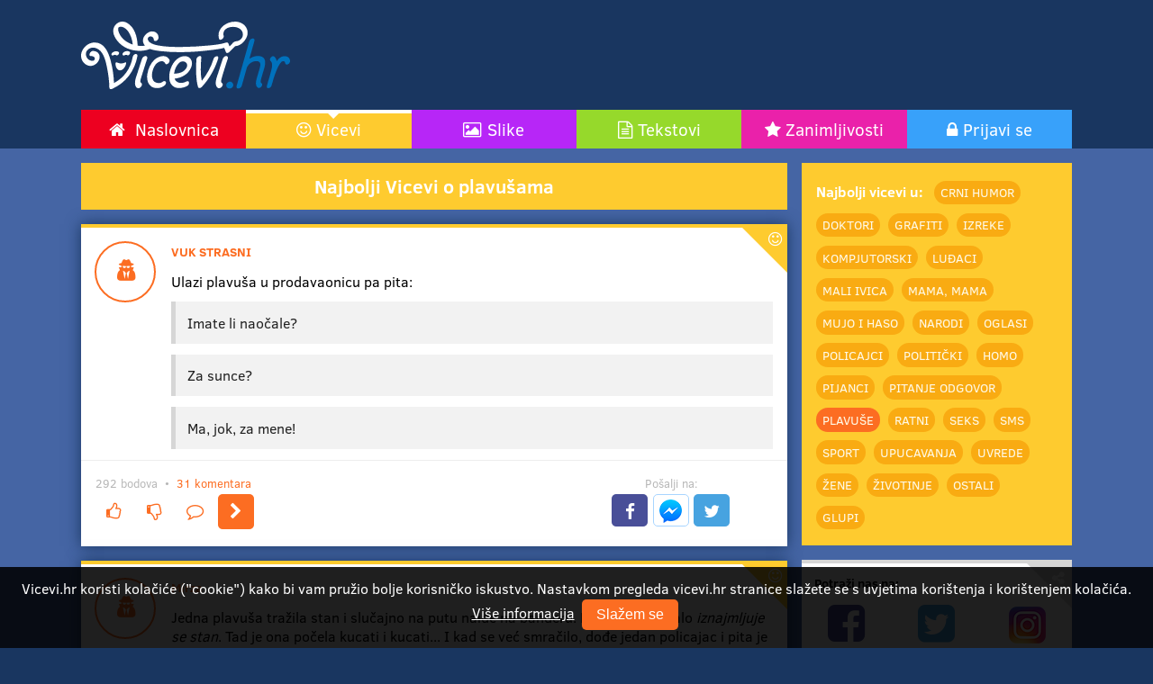

--- FILE ---
content_type: text/html; charset=UTF-8
request_url: https://vicevi.hr/najbolji/plavuse
body_size: 8407
content:
<!DOCTYPE html> <html prefix="og: http://ogp.me/ns#" lang="hr-hr" dir="ltr"> <head> <meta charset="utf-8"> <title>Najbolji Vicevi o plavušama | Vicevi.hr</title> <meta name="description" content="Najbolji Vicevi o plavušama. - Ulazi plavuša u prodavaonicu pa pita:  - Imate li naočale? - Za sunce? - Ma, jok, za mene!"> <meta http-equiv="X-UA-Compatible" content="IE=edge,chrome=1"> <meta name="viewport" content="width=device-width, initial-scale=1.0"> <meta name="google-site-verification" content="Yt3f9CUytbysChGHZwkbiM0t_axuUcKurjjK4MrNy-U"> <link rel="apple-touch-icon" sizes="57x57" href="/apple-icon-57x57.png"> <link rel="apple-touch-icon" sizes="60x60" href="/apple-icon-60x60.png"> <link rel="apple-touch-icon" sizes="72x72" href="/apple-icon-72x72.png"> <link rel="apple-touch-icon" sizes="76x76" href="/apple-icon-76x76.png"> <link rel="apple-touch-icon" sizes="114x114" href="/apple-icon-114x114.png"> <link rel="apple-touch-icon" sizes="120x120" href="/apple-icon-120x120.png"> <link rel="apple-touch-icon" sizes="144x144" href="/apple-icon-144x144.png"> <link rel="apple-touch-icon" sizes="152x152" href="/apple-icon-152x152.png"> <link rel="apple-touch-icon" sizes="180x180" href="/apple-icon-180x180.png"> <link rel="icon" type="image/png" sizes="192x192" href="/android-icon-192x192.png"> <link rel="icon" type="image/png" sizes="32x32" href="/favicon-32x32.png"> <link rel="icon" type="image/png" sizes="96x96" href="/favicon-96x96.png"> <link rel="icon" type="image/png" sizes="16x16" href="/favicon-16x16.png"> <link rel="manifest" href="/manifest.json"> <meta name="msapplication-TileColor" content="#ffffff"> <meta name="msapplication-TileImage" content="/ms-icon-144x144.png"> <meta name="theme-color" content="#ffffff"> <link href="//fonts.googleapis.com" rel="dns-prefetch" /> <!--[if gte IE 9]><link href="//fonts.googleapis.com" rel="prefetch" /><![endif]--> <link rel="stylesheet" href="/static/3rd/font-awesome-4.7.0/css/font-awesome.min.css"> <meta property="og:image" content="/static/images/vicevi-profile-picture.png"/> <meta property="og:image:width" content="360"/> <meta property="og:image:height" content="360"/> <meta name="image" content="/static/images/vicevi-profile-picture.png"/> <link rel="stylesheet" href="/static/css/vicevi.css?5.0.193"> <script>  (function(i,s,o,g,r,a,m){i['GoogleAnalyticsObject']=r;i[r]=i[r]||function(){   (i[r].q=i[r].q||[]).push(arguments)},i[r].l=1*new Date();a=s.createElement(o),   m=s.getElementsByTagName(o)[0];a.async=1;a.src=g;m.parentNode.insertBefore(a,m)  })(window,document,'script','https://www.google-analytics.com/analytics.js','ga');  ga('create', 'UA-2709510-21', 'auto');  ga('send', 'pageview'); </script> </head> <body> <script> window.fbAsyncInit = function() { FB.init({ appId  : '764716883605742', xfbml  : true, version : 'v2.8' }); FB.AppEvents.logPageView(); }; (function(d, s, id){ var js, fjs = d.getElementsByTagName(s)[0]; if (d.getElementById(id)) {return;} js = d.createElement(s); js.id = id; js.src = "//connect.facebook.net/en_US/sdk.js"; fjs.parentNode.insertBefore(js, fjs); }(document, 'script', 'facebook-jssdk')); </script> <div id="fb-root"></div> <script>(function(d, s, id) {  var js, fjs = d.getElementsByTagName(s)[0];  if (d.getElementById(id)) return;  js = d.createElement(s); js.id = id;  js.src = "//connect.facebook.net/hr_HR/sdk.js#xfbml=1&version=v2.8&appId=764716883605742";  fjs.parentNode.insertBefore(js, fjs); }(document, 'script', 'facebook-jssdk'));</script> <div class="page-header"> <div class="page-container"> <div class="page-top"> <div class="left"> <a href="https://vicevi.hr/" class="logo"></a> </div> <div class="right"> <div class="a-content"> <script async src="//pagead2.googlesyndication.com/pagead/js/adsbygoogle.js"></script> <!-- Vicevi.hr header --> <ins class="adsbygoogle ins-a-page-head"  style="display:block"  data-ad-client="ca-pub-9638773966564802"  data-ad-slot="6361886049"></ins> <script> (adsbygoogle = window.adsbygoogle || []).push({}); </script> </div> </div> </div> <nav class="main-menu"> <a class="home" href="https://vicevi.hr/"> <span>Naslovnica</span> <img src="https://vicevi.hr/static/images/vicevi-logo-white.svg" width="75" height="24" alt="Vicevi.hr"/> </a> <a class="jokes selected" href="https://vicevi.hr/vicevi">Vicevi</a> <a class="memes" href="https://vicevi.hr/slike">Slike</a> <a class="texts" href="https://vicevi.hr/tekstovi">Tekstovi</a> <a class="articles" href="https://vicevi.hr/zanimljivosti">Zanimljivosti</a> <a class="user-area" href="https://vicevi.hr/prijava">Prijavi se</a> </nav> <div class="submenu-holder"> </div> </div> </div> <div class="page-content"> <div class="page-container"> <div class="base-layout"> <main> <div class="content-list content-list-jokes content-jokes-tag-17"> <div class="page-title"> <h1> Najbolji Vicevi o plavušama</h1> </div> <div class="list-item list-item-joke" data-type="joke" data-id="3a1c" data-url="https://vicevi.hr/vic/3a1c/plavusine-naocale" data-short-url="https://vicevi.hr/r/013RW"> <div class="list-content"> <header class="info"> <div class="account"> <span class="avatar no-avatar"></span> <span class="nick">VUK STRASNI</span> </div> </header> <article class="wiki"> Ulazi plavuša u prodavaonicu pa pita:<br/><blockquote>Imate li naočale?</blockquote><blockquote>Za sunce?</blockquote><blockquote>Ma, jok, za mene!</blockquote></article> </div> <footer class="info-social"> <div class="left"> <div class="label"> <span class="rating-joke-3a1c" data-value="292">292 bodova</span> &nbsp;&bull;&nbsp; <a href="https://vicevi.hr/vic/3a1c/plavusine-naocale#komentari" class="comment-count-joke-3a1c" data-value="31">31 komentara</a> </div> <div class="buttons"> <button class="btn btn-primary btn-icon btn-vote-up" title="Sviđa mi se"></button> <button class="btn btn-primary btn-icon btn-vote-down" title="Ne sviđa mi se"></button> <a href="https://vicevi.hr/vic/3a1c/plavusine-naocale#komentari" class="btn btn-primary btn-icon btn-comment" title="Vidi komentare"></a> <a href="https://vicevi.hr/vic/3a1c/plavusine-naocale" class="btn btn-primary btn-icon btn-go" title="Plavušine naočale"></a> </div> </div> <div class="right"> <div class="label text-center">Pošalji na:</div> <div class="buttons text-center"> <button class="btn btn-icon btn-f sh-f" title="Facebook"></button> <button class="btn btn-icon btn-messenger sh-m" title="Messenger"></button> <button class="btn btn-icon btn-t sh-t" title="Twitter"></button> <a href="whatsapp://send?text=https%3A%2F%2Fvicevi.hr%2Fvic%2F3a1c%2Fplavusine-naocale%3Fref%3D4" data-action="share/whatsapp/share" class="btn btn-icon btn-whatsapp"></a> <a href="viber://forward?text=https%3A%2F%2Fvicevi.hr%2Fvic%2F3a1c%2Fplavusine-naocale%3Fref%3D13" class="btn btn-icon btn-viber"></a> </div> </div></footer> </div> <div class="list-item list-item-joke" data-type="joke" data-id="2cf8" data-url="https://vicevi.hr/vic/2cf8/iznajmljivanje-stana" data-short-url="https://vicevi.hr/r/012ZG"> <div class="list-content"> <header class="info"> <div class="account"> <span class="avatar no-avatar"></span> <span class="nick">Mirza</span> </div> </header> <article class="wiki"> Jedna plavuša tražila stan i slučajno na putu naiđe na banderu. Na banderi pisalo <i>iznajmljuje se stan</i>. Tad je ona počela kucati i kucati... I kad se već smračilo, dođe jedan policajac i pita je zašto kuca. Ona mu objasni situaciju, a policajac joj kaže:<blockquote>Čudno, pa kod kuće su, gori svjetlo, ali neće da otvore.</blockquote></article> </div> <footer class="info-social"> <div class="left"> <div class="label"> <span class="rating-joke-2cf8" data-value="90">90 bodova</span> &nbsp;&bull;&nbsp; <a href="https://vicevi.hr/vic/2cf8/iznajmljivanje-stana#komentari" class="comment-count-joke-2cf8" data-value="52">52 komentara</a> </div> <div class="buttons"> <button class="btn btn-primary btn-icon btn-vote-up" title="Sviđa mi se"></button> <button class="btn btn-primary btn-icon btn-vote-down" title="Ne sviđa mi se"></button> <a href="https://vicevi.hr/vic/2cf8/iznajmljivanje-stana#komentari" class="btn btn-primary btn-icon btn-comment" title="Vidi komentare"></a> <a href="https://vicevi.hr/vic/2cf8/iznajmljivanje-stana" class="btn btn-primary btn-icon btn-go" title="Iznajmljivanje stana"></a> </div> </div> <div class="right"> <div class="label text-center">Pošalji na:</div> <div class="buttons text-center"> <button class="btn btn-icon btn-f sh-f" title="Facebook"></button> <button class="btn btn-icon btn-messenger sh-m" title="Messenger"></button> <button class="btn btn-icon btn-t sh-t" title="Twitter"></button> <a href="whatsapp://send?text=https%3A%2F%2Fvicevi.hr%2Fvic%2F2cf8%2Fiznajmljivanje-stana%3Fref%3D4" data-action="share/whatsapp/share" class="btn btn-icon btn-whatsapp"></a> <a href="viber://forward?text=https%3A%2F%2Fvicevi.hr%2Fvic%2F2cf8%2Fiznajmljivanje-stana%3Fref%3D13" class="btn btn-icon btn-viber"></a> </div> </div></footer> </div> <div class="list-item list-item-joke" data-type="joke" data-id="369e" data-url="https://vicevi.hr/vic/369e/zasto-plavusa-nosi-kondom-na-glavi" data-short-url="https://vicevi.hr/r/013Dw"> <div class="list-content"> <header class="info"> <div class="account"> <span class="avatar no-avatar"></span> <span class="nick">žnj</span> </div> </header> <article class="wiki"> Zašto plavuša nosi kondom na glavi?<br/><q>Zato jer je glupa k'o kurac!</q></article> </div> <footer class="info-social"> <div class="left"> <div class="label"> <span class="rating-joke-369e" data-value="68">68 bodova</span> &nbsp;&bull;&nbsp; <a href="https://vicevi.hr/vic/369e/zasto-plavusa-nosi-kondom-na-glavi#komentari" class="comment-count-joke-369e" data-value="25">25 komentara</a> </div> <div class="buttons"> <button class="btn btn-primary btn-icon btn-vote-up" title="Sviđa mi se"></button> <button class="btn btn-primary btn-icon btn-vote-down" title="Ne sviđa mi se"></button> <a href="https://vicevi.hr/vic/369e/zasto-plavusa-nosi-kondom-na-glavi#komentari" class="btn btn-primary btn-icon btn-comment" title="Vidi komentare"></a> <a href="https://vicevi.hr/vic/369e/zasto-plavusa-nosi-kondom-na-glavi" class="btn btn-primary btn-icon btn-go" title="Zašto plavuša nosi kondom na glavi?"></a> </div> </div> <div class="right"> <div class="label text-center">Pošalji na:</div> <div class="buttons text-center"> <button class="btn btn-icon btn-f sh-f" title="Facebook"></button> <button class="btn btn-icon btn-messenger sh-m" title="Messenger"></button> <button class="btn btn-icon btn-t sh-t" title="Twitter"></button> <a href="whatsapp://send?text=https%3A%2F%2Fvicevi.hr%2Fvic%2F369e%2Fzasto-plavusa-nosi-kondom-na-glavi%3Fref%3D4" data-action="share/whatsapp/share" class="btn btn-icon btn-whatsapp"></a> <a href="viber://forward?text=https%3A%2F%2Fvicevi.hr%2Fvic%2F369e%2Fzasto-plavusa-nosi-kondom-na-glavi%3Fref%3D13" class="btn btn-icon btn-viber"></a> </div> </div></footer> </div> <div class="list-item list-item-joke" data-type="joke" data-id="340b" data-url="https://vicevi.hr/vic/340b/glupi-i-pametni-muskarci" data-short-url="https://vicevi.hr/r/013sT"> <div class="list-content"> <header class="info"> <div class="account"> <span class="avatar no-avatar"></span> <span class="nick">GAJJO</span> </div> </header> <article class="wiki"> Samo glupi muškarci pričaju viceve o plavušama. Pametni spavaju sa njima.</article> </div> <footer class="info-social"> <div class="left"> <div class="label"> <span class="rating-joke-340b" data-value="58">58 bodova</span> &nbsp;&bull;&nbsp; <a href="https://vicevi.hr/vic/340b/glupi-i-pametni-muskarci#komentari" class="comment-count-joke-340b" data-value="12">12 komentara</a> </div> <div class="buttons"> <button class="btn btn-primary btn-icon btn-vote-up" title="Sviđa mi se"></button> <button class="btn btn-primary btn-icon btn-vote-down" title="Ne sviđa mi se"></button> <a href="https://vicevi.hr/vic/340b/glupi-i-pametni-muskarci#komentari" class="btn btn-primary btn-icon btn-comment" title="Vidi komentare"></a> <a href="https://vicevi.hr/vic/340b/glupi-i-pametni-muskarci" class="btn btn-primary btn-icon btn-go" title="Glupi i pametni muškarci"></a> </div> </div> <div class="right"> <div class="label text-center">Pošalji na:</div> <div class="buttons text-center"> <button class="btn btn-icon btn-f sh-f" title="Facebook"></button> <button class="btn btn-icon btn-messenger sh-m" title="Messenger"></button> <button class="btn btn-icon btn-t sh-t" title="Twitter"></button> <a href="whatsapp://send?text=https%3A%2F%2Fvicevi.hr%2Fvic%2F340b%2Fglupi-i-pametni-muskarci%3Fref%3D4" data-action="share/whatsapp/share" class="btn btn-icon btn-whatsapp"></a> <a href="viber://forward?text=https%3A%2F%2Fvicevi.hr%2Fvic%2F340b%2Fglupi-i-pametni-muskarci%3Fref%3D13" class="btn btn-icon btn-viber"></a> </div> </div></footer> </div> <div class="list-item list-item-joke" data-type="joke" data-id="3a1b" data-url="https://vicevi.hr/vic/3a1b/rotirajuca-plavusa" data-short-url="https://vicevi.hr/r/013RV"> <div class="list-content"> <header class="info"> <div class="account"> <span class="avatar no-avatar"></span> <span class="nick">Pametni_Ja</span> </div> </header> <article class="wiki"> Na satu zamljopisa mala plavuša čula da se Zemlja neprestano okreće oko svoje osi i oko sunca. Dođe plavuša doma, sjedne u fotelju i nakon nekog vremena poviče:<br/><blockquote>Weeeee!!</blockquote></article> </div> <footer class="info-social"> <div class="left"> <div class="label"> <span class="rating-joke-3a1b" data-value="56">56 bodova</span> &nbsp;&bull;&nbsp; <a href="https://vicevi.hr/vic/3a1b/rotirajuca-plavusa#komentari" class="comment-count-joke-3a1b" data-value="13">13 komentara</a> </div> <div class="buttons"> <button class="btn btn-primary btn-icon btn-vote-up" title="Sviđa mi se"></button> <button class="btn btn-primary btn-icon btn-vote-down" title="Ne sviđa mi se"></button> <a href="https://vicevi.hr/vic/3a1b/rotirajuca-plavusa#komentari" class="btn btn-primary btn-icon btn-comment" title="Vidi komentare"></a> <a href="https://vicevi.hr/vic/3a1b/rotirajuca-plavusa" class="btn btn-primary btn-icon btn-go" title="Rotirajuća plavuša"></a> </div> </div> <div class="right"> <div class="label text-center">Pošalji na:</div> <div class="buttons text-center"> <button class="btn btn-icon btn-f sh-f" title="Facebook"></button> <button class="btn btn-icon btn-messenger sh-m" title="Messenger"></button> <button class="btn btn-icon btn-t sh-t" title="Twitter"></button> <a href="whatsapp://send?text=https%3A%2F%2Fvicevi.hr%2Fvic%2F3a1b%2Frotirajuca-plavusa%3Fref%3D4" data-action="share/whatsapp/share" class="btn btn-icon btn-whatsapp"></a> <a href="viber://forward?text=https%3A%2F%2Fvicevi.hr%2Fvic%2F3a1b%2Frotirajuca-plavusa%3Fref%3D13" class="btn btn-icon btn-viber"></a> </div> </div></footer> </div> <div class="list-item list-item-joke" data-type="joke" data-id="38f2" data-url="https://vicevi.hr/vic/38f2/plavusa-u-busu" data-short-url="https://vicevi.hr/r/013N8"> <div class="list-content"> <header class="info"> <div class="account"> <span class="avatar no-avatar"></span> <span class="nick">Posjetitelj</span> </div> </header> <article class="wiki"> Dođe plavuša u bus. Policajac se digne. Plavuša:<br/><blockquote>Pravi ste menadžer.</blockquote><br/>Policajac:<br/><blockquote>Hvala na Kontinentu.</blockquote></article> </div> <footer class="info-social"> <div class="left"> <div class="label"> <span class="rating-joke-38f2" data-value="54">54 bodova</span> &nbsp;&bull;&nbsp; <a href="https://vicevi.hr/vic/38f2/plavusa-u-busu#komentari" class="comment-count-joke-38f2" data-value="10">10 komentara</a> </div> <div class="buttons"> <button class="btn btn-primary btn-icon btn-vote-up" title="Sviđa mi se"></button> <button class="btn btn-primary btn-icon btn-vote-down" title="Ne sviđa mi se"></button> <a href="https://vicevi.hr/vic/38f2/plavusa-u-busu#komentari" class="btn btn-primary btn-icon btn-comment" title="Vidi komentare"></a> <a href="https://vicevi.hr/vic/38f2/plavusa-u-busu" class="btn btn-primary btn-icon btn-go" title="Plavuša u busu"></a> </div> </div> <div class="right"> <div class="label text-center">Pošalji na:</div> <div class="buttons text-center"> <button class="btn btn-icon btn-f sh-f" title="Facebook"></button> <button class="btn btn-icon btn-messenger sh-m" title="Messenger"></button> <button class="btn btn-icon btn-t sh-t" title="Twitter"></button> <a href="whatsapp://send?text=https%3A%2F%2Fvicevi.hr%2Fvic%2F38f2%2Fplavusa-u-busu%3Fref%3D4" data-action="share/whatsapp/share" class="btn btn-icon btn-whatsapp"></a> <a href="viber://forward?text=https%3A%2F%2Fvicevi.hr%2Fvic%2F38f2%2Fplavusa-u-busu%3Fref%3D13" class="btn btn-icon btn-viber"></a> </div> </div></footer> </div> <div class="list-item list-item-joke" data-type="joke" data-id="35a3" data-url="https://vicevi.hr/vic/35a3/plavusa-i-alkotest" data-short-url="https://vicevi.hr/r/013zt"> <div class="list-content"> <header class="info"> <div class="account"> <span class="avatar no-avatar"></span> <span class="nick">tomo</span> </div> </header> <article class="wiki"> Zaustavi policajac auto i ugleda za volanom plavušu. Izvadi kurac iz gaća, a plavuša će na to:<br/><blockquote>Oh ne opet alkotest.</blockquote></article> </div> <footer class="info-social"> <div class="left"> <div class="label"> <span class="rating-joke-35a3" data-value="51">51 bodova</span> &nbsp;&bull;&nbsp; <a href="https://vicevi.hr/vic/35a3/plavusa-i-alkotest#komentari" class="comment-count-joke-35a3" data-value="6">6 komentara</a> </div> <div class="buttons"> <button class="btn btn-primary btn-icon btn-vote-up" title="Sviđa mi se"></button> <button class="btn btn-primary btn-icon btn-vote-down" title="Ne sviđa mi se"></button> <a href="https://vicevi.hr/vic/35a3/plavusa-i-alkotest#komentari" class="btn btn-primary btn-icon btn-comment" title="Vidi komentare"></a> <a href="https://vicevi.hr/vic/35a3/plavusa-i-alkotest" class="btn btn-primary btn-icon btn-go" title="Plavuša i alkotest"></a> </div> </div> <div class="right"> <div class="label text-center">Pošalji na:</div> <div class="buttons text-center"> <button class="btn btn-icon btn-f sh-f" title="Facebook"></button> <button class="btn btn-icon btn-messenger sh-m" title="Messenger"></button> <button class="btn btn-icon btn-t sh-t" title="Twitter"></button> <a href="whatsapp://send?text=https%3A%2F%2Fvicevi.hr%2Fvic%2F35a3%2Fplavusa-i-alkotest%3Fref%3D4" data-action="share/whatsapp/share" class="btn btn-icon btn-whatsapp"></a> <a href="viber://forward?text=https%3A%2F%2Fvicevi.hr%2Fvic%2F35a3%2Fplavusa-i-alkotest%3Fref%3D13" class="btn btn-icon btn-viber"></a> </div> </div></footer> </div> <div class="list-item list-item-joke" data-type="joke" data-id="3794" data-url="https://vicevi.hr/vic/3794/sto-je-crni-humor" data-short-url="https://vicevi.hr/r/013Hu"> <div class="list-content"> <header class="info"> <div class="account"> <span class="avatar no-avatar"></span> <span class="nick">emi fe</span> </div> </header> <article class="wiki"> Pita jedna plavuša drugu:<br/><blockquote>Znaš li ti što je crni humor?</blockquote><blockquote>To je kad se smiju dva crnca!</blockquote></article> </div> <footer class="info-social"> <div class="left"> <div class="label"> <span class="rating-joke-3794" data-value="45">45 bodova</span> &nbsp;&bull;&nbsp; <a href="https://vicevi.hr/vic/3794/sto-je-crni-humor#komentari" class="comment-count-joke-3794" data-value="17">17 komentara</a> </div> <div class="buttons"> <button class="btn btn-primary btn-icon btn-vote-up" title="Sviđa mi se"></button> <button class="btn btn-primary btn-icon btn-vote-down" title="Ne sviđa mi se"></button> <a href="https://vicevi.hr/vic/3794/sto-je-crni-humor#komentari" class="btn btn-primary btn-icon btn-comment" title="Vidi komentare"></a> <a href="https://vicevi.hr/vic/3794/sto-je-crni-humor" class="btn btn-primary btn-icon btn-go" title="Što je crni humor?"></a> </div> </div> <div class="right"> <div class="label text-center">Pošalji na:</div> <div class="buttons text-center"> <button class="btn btn-icon btn-f sh-f" title="Facebook"></button> <button class="btn btn-icon btn-messenger sh-m" title="Messenger"></button> <button class="btn btn-icon btn-t sh-t" title="Twitter"></button> <a href="whatsapp://send?text=https%3A%2F%2Fvicevi.hr%2Fvic%2F3794%2Fsto-je-crni-humor%3Fref%3D4" data-action="share/whatsapp/share" class="btn btn-icon btn-whatsapp"></a> <a href="viber://forward?text=https%3A%2F%2Fvicevi.hr%2Fvic%2F3794%2Fsto-je-crni-humor%3Fref%3D13" class="btn btn-icon btn-viber"></a> </div> </div></footer> </div> <div class="list-item list-item-joke" data-type="joke" data-id="37f1" data-url="https://vicevi.hr/vic/37f1/kako-potopiti-podmornicu-punu-plavusa" data-short-url="https://vicevi.hr/r/013IZ"> <div class="list-content"> <header class="info"> <div class="account"> <span class="avatar no-avatar"></span> <span class="nick">by lu</span> </div> </header> <article class="wiki"> Kako potopiti podmornicu punu plavuša?<br/><q>Samo jednoj treba dopustiti da vozi.</q></article> </div> <footer class="info-social"> <div class="left"> <div class="label"> <span class="rating-joke-37f1" data-value="40">40 bodova</span> &nbsp;&bull;&nbsp; <a href="https://vicevi.hr/vic/37f1/kako-potopiti-podmornicu-punu-plavusa#komentari" class="comment-count-joke-37f1" data-value="4">4 komentara</a> </div> <div class="buttons"> <button class="btn btn-primary btn-icon btn-vote-up" title="Sviđa mi se"></button> <button class="btn btn-primary btn-icon btn-vote-down" title="Ne sviđa mi se"></button> <a href="https://vicevi.hr/vic/37f1/kako-potopiti-podmornicu-punu-plavusa#komentari" class="btn btn-primary btn-icon btn-comment" title="Vidi komentare"></a> <a href="https://vicevi.hr/vic/37f1/kako-potopiti-podmornicu-punu-plavusa" class="btn btn-primary btn-icon btn-go" title="Kako potopiti podmornicu punu plavuša?"></a> </div> </div> <div class="right"> <div class="label text-center">Pošalji na:</div> <div class="buttons text-center"> <button class="btn btn-icon btn-f sh-f" title="Facebook"></button> <button class="btn btn-icon btn-messenger sh-m" title="Messenger"></button> <button class="btn btn-icon btn-t sh-t" title="Twitter"></button> <a href="whatsapp://send?text=https%3A%2F%2Fvicevi.hr%2Fvic%2F37f1%2Fkako-potopiti-podmornicu-punu-plavusa%3Fref%3D4" data-action="share/whatsapp/share" class="btn btn-icon btn-whatsapp"></a> <a href="viber://forward?text=https%3A%2F%2Fvicevi.hr%2Fvic%2F37f1%2Fkako-potopiti-podmornicu-punu-plavusa%3Fref%3D13" class="btn btn-icon btn-viber"></a> </div> </div></footer> </div> <div class="list-item list-item-joke" data-type="joke" data-id="3809" data-url="https://vicevi.hr/vic/3809/plavusa-na-vozackom-ispitu" data-short-url="https://vicevi.hr/r/013Jn"> <div class="list-content"> <header class="info"> <div class="account"> <span class="avatar no-avatar"></span> <span class="nick">sanjica</span> </div> </header> <article class="wiki"> Došla plavuša s vozačkog ispita i upita drugu plavušu:<br/><blockquote>Ne kužim kako sam pala na vozačkom. Došla sam do kružnog toka, na znaku je pisalo 30 i ja sam 30 puta kružila oko znaka. Instruktor mi je rekao da sam pala.</blockquote><br/>Na to će druga plavuša:<br/><blockquote>Možda si krivo brojala.</blockquote></article> </div> <footer class="info-social"> <div class="left"> <div class="label"> <span class="rating-joke-3809" data-value="39">39 bodova</span> &nbsp;&bull;&nbsp; <a href="https://vicevi.hr/vic/3809/plavusa-na-vozackom-ispitu#komentari" class="comment-count-joke-3809" data-value="10">10 komentara</a> </div> <div class="buttons"> <button class="btn btn-primary btn-icon btn-vote-up" title="Sviđa mi se"></button> <button class="btn btn-primary btn-icon btn-vote-down" title="Ne sviđa mi se"></button> <a href="https://vicevi.hr/vic/3809/plavusa-na-vozackom-ispitu#komentari" class="btn btn-primary btn-icon btn-comment" title="Vidi komentare"></a> <a href="https://vicevi.hr/vic/3809/plavusa-na-vozackom-ispitu" class="btn btn-primary btn-icon btn-go" title="Plavuša na vozačkom ispitu"></a> </div> </div> <div class="right"> <div class="label text-center">Pošalji na:</div> <div class="buttons text-center"> <button class="btn btn-icon btn-f sh-f" title="Facebook"></button> <button class="btn btn-icon btn-messenger sh-m" title="Messenger"></button> <button class="btn btn-icon btn-t sh-t" title="Twitter"></button> <a href="whatsapp://send?text=https%3A%2F%2Fvicevi.hr%2Fvic%2F3809%2Fplavusa-na-vozackom-ispitu%3Fref%3D4" data-action="share/whatsapp/share" class="btn btn-icon btn-whatsapp"></a> <a href="viber://forward?text=https%3A%2F%2Fvicevi.hr%2Fvic%2F3809%2Fplavusa-na-vozackom-ispitu%3Fref%3D13" class="btn btn-icon btn-viber"></a> </div> </div></footer> </div> <nav class="pagination"><div class="first-last "></div><div class="prev-next "></div><div class="pages"><a href="https://vicevi.hr/najbolji/plavuse/1" class=" active" data-page="1" title="Skoči na stranicu 1">1</a><a href="https://vicevi.hr/najbolji/plavuse/2" data-page="2" title="Skoči na stranicu 2">2</a><a href="https://vicevi.hr/najbolji/plavuse/3" data-page="3" title="Skoči na stranicu 3">3</a><a href="https://vicevi.hr/najbolji/plavuse/4" data-page="4" title="Skoči na stranicu 4">4</a><a href="https://vicevi.hr/najbolji/plavuse/5" data-page="5" title="Skoči na stranicu 5">5</a><a href="https://vicevi.hr/najbolji/plavuse/6" data-page="6" title="Skoči na stranicu 6">6</a><a href="https://vicevi.hr/najbolji/plavuse/7" data-page="7" title="Skoči na stranicu 7">7</a><select data-url="https://vicevi.hr/najbolji/plavuse/{page}"><option value="1" selected="selected">Stranica 1</option><option value="2">Stranica 2</option><option value="3">Stranica 3</option><option value="4">Stranica 4</option><option value="5">Stranica 5</option><option value="6">Stranica 6</option><option value="7">Stranica 7</option><option value="8">Stranica 8</option><option value="9">Stranica 9</option><option value="10">Stranica 10</option><option value="11">Stranica 11</option><option value="12">Stranica 12</option><option value="13">Stranica 13</option><option value="14">Stranica 14</option><option value="15">Stranica 15</option><option value="16">Stranica 16</option><option value="17">Stranica 17</option><option value="18">Stranica 18</option><option value="19">Stranica 19</option><option value="20">Stranica 20</option><option value="21">Stranica 21</option><option value="22">Stranica 22</option><option value="23">Stranica 23</option><option value="24">Stranica 24</option><option value="25">Stranica 25</option><option value="26">Stranica 26</option><option value="27">Stranica 27</option><option value="28">Stranica 28</option><option value="29">Stranica 29</option><option value="30">Stranica 30</option><option value="31">Stranica 31</option><option value="32">Stranica 32</option><option value="33">Stranica 33</option><option value="34">Stranica 34</option><option value="35">Stranica 35</option><option value="36">Stranica 36</option><option value="37">Stranica 37</option><option value="38">Stranica 38</option><option value="39">Stranica 39</option><option value="40">Stranica 40</option><option value="41">Stranica 41</option><option value="42">Stranica 42</option><option value="43">Stranica 43</option><option value="44">Stranica 44</option></select></div><div class="prev-next"><a href="https://vicevi.hr/najbolji/plavuse/2" class="btn btn-primary btn-arrow-right" data-page="2" title="Skoči na stranicu 2">Dalje</a></div><div class="first-last"><a href="https://vicevi.hr/najbolji/plavuse/44" class="last" data-page="44" title="Skoči na stranicu 44">Zadnja</a></div></nav> <div class="aa a-inline-horizontal"> <script async src="//pagead2.googlesyndication.com/pagead/js/adsbygoogle.js"></script> <!-- Vicevi.hr inline horizontal under content --> <ins class="adsbygoogle"  style="display:block"  data-ad-client="ca-pub-9638773966564802"  data-ad-slot="7695864849"  data-ad-format="horizontal"></ins> <script>  (adsbygoogle = window.adsbygoogle || []).push({}); </script> </div> <div class="smartphones-only"> <nav class="tags tags-joke"> <div class="list"> <strong class="tags-box-title">Najbolji vicevi u:</strong> <a href="https://vicevi.hr/najbolji/crni-humor" title="vicevi crni humor">Crni humor</a><a href="https://vicevi.hr/najbolji/doktori" title="vicevi doktori">Doktori</a><a href="https://vicevi.hr/najbolji/grafiti" title="vicevi grafiti">Grafiti</a><a href="https://vicevi.hr/najbolji/izreke" title="vicevi izreke">Izreke</a><a href="https://vicevi.hr/najbolji/kompjutorski" title="vicevi kompjutorski">Kompjutorski</a><a href="https://vicevi.hr/najbolji/ludjaci" title="vicevi luđaci">Luđaci</a><a href="https://vicevi.hr/najbolji/mali-ivica" title="vicevi mali ivica">Mali Ivica</a><a href="https://vicevi.hr/najbolji/mama-mama" title="vicevi mama, mama">Mama, mama</a><a href="https://vicevi.hr/najbolji/mujo-i-haso" title="vicevi mujo i haso">Mujo i Haso</a><a href="https://vicevi.hr/najbolji/narodi" title="vicevi narodi">Narodi</a><a href="https://vicevi.hr/najbolji/oglasi" title="vicevi oglasi">Oglasi</a><a href="https://vicevi.hr/najbolji/policajci" title="vicevi policajci">Policajci</a><a href="https://vicevi.hr/najbolji/politicki" title="vicevi politički">Politički</a><a href="https://vicevi.hr/najbolji/homo" title="vicevi homo">Homo</a><a href="https://vicevi.hr/najbolji/pijanci" title="vicevi pijanci">Pijanci</a><a href="https://vicevi.hr/najbolji/pitanje-odgovor" title="vicevi pitanje odgovor">Pitanje odgovor</a><a href="https://vicevi.hr/najbolji/plavuse" title="vicevi plavuše" class="active">Plavuše</a><a href="https://vicevi.hr/najbolji/ratni" title="vicevi ratni">Ratni</a><a href="https://vicevi.hr/najbolji/seks" title="vicevi seks">Seks</a><a href="https://vicevi.hr/najbolji/sms" title="vicevi sms">SMS</a><a href="https://vicevi.hr/najbolji/sport" title="vicevi sport">Sport</a><a href="https://vicevi.hr/najbolji/upucavanja" title="vicevi upucavanja">Upucavanja</a><a href="https://vicevi.hr/najbolji/uvrede" title="vicevi uvrede">Uvrede</a><a href="https://vicevi.hr/najbolji/zene" title="vicevi Žene">Žene</a><a href="https://vicevi.hr/najbolji/zivotinje" title="vicevi Životinje">Životinje</a><a href="https://vicevi.hr/najbolji/ostali" title="vicevi ostali">Ostali</a><a href="https://vicevi.hr/najbolji/glupi" title="vicevi glupi">Glupi</a></div> </nav><div class="post-content"> <a href="https://vicevi.hr/posalji/vic" class="btn btn-primary btn-post-content"> <span><i class="fa fa-upload"></i></span> <span>Pošalji vic, zabavi ekipu</span> </a> </div></div> </div></main> <aside class="multi"> <div class="col col1"> <nav class="tags tags-joke"> <div class="list"> <strong class="tags-box-title">Najbolji vicevi u:</strong> <a href="https://vicevi.hr/najbolji/crni-humor" title="vicevi crni humor">Crni humor</a><a href="https://vicevi.hr/najbolji/doktori" title="vicevi doktori">Doktori</a><a href="https://vicevi.hr/najbolji/grafiti" title="vicevi grafiti">Grafiti</a><a href="https://vicevi.hr/najbolji/izreke" title="vicevi izreke">Izreke</a><a href="https://vicevi.hr/najbolji/kompjutorski" title="vicevi kompjutorski">Kompjutorski</a><a href="https://vicevi.hr/najbolji/ludjaci" title="vicevi luđaci">Luđaci</a><a href="https://vicevi.hr/najbolji/mali-ivica" title="vicevi mali ivica">Mali Ivica</a><a href="https://vicevi.hr/najbolji/mama-mama" title="vicevi mama, mama">Mama, mama</a><a href="https://vicevi.hr/najbolji/mujo-i-haso" title="vicevi mujo i haso">Mujo i Haso</a><a href="https://vicevi.hr/najbolji/narodi" title="vicevi narodi">Narodi</a><a href="https://vicevi.hr/najbolji/oglasi" title="vicevi oglasi">Oglasi</a><a href="https://vicevi.hr/najbolji/policajci" title="vicevi policajci">Policajci</a><a href="https://vicevi.hr/najbolji/politicki" title="vicevi politički">Politički</a><a href="https://vicevi.hr/najbolji/homo" title="vicevi homo">Homo</a><a href="https://vicevi.hr/najbolji/pijanci" title="vicevi pijanci">Pijanci</a><a href="https://vicevi.hr/najbolji/pitanje-odgovor" title="vicevi pitanje odgovor">Pitanje odgovor</a><a href="https://vicevi.hr/najbolji/plavuse" title="vicevi plavuše" class="active">Plavuše</a><a href="https://vicevi.hr/najbolji/ratni" title="vicevi ratni">Ratni</a><a href="https://vicevi.hr/najbolji/seks" title="vicevi seks">Seks</a><a href="https://vicevi.hr/najbolji/sms" title="vicevi sms">SMS</a><a href="https://vicevi.hr/najbolji/sport" title="vicevi sport">Sport</a><a href="https://vicevi.hr/najbolji/upucavanja" title="vicevi upucavanja">Upucavanja</a><a href="https://vicevi.hr/najbolji/uvrede" title="vicevi uvrede">Uvrede</a><a href="https://vicevi.hr/najbolji/zene" title="vicevi Žene">Žene</a><a href="https://vicevi.hr/najbolji/zivotinje" title="vicevi Životinje">Životinje</a><a href="https://vicevi.hr/najbolji/ostali" title="vicevi ostali">Ostali</a><a href="https://vicevi.hr/najbolji/glupi" title="vicevi glupi">Glupi</a></div> </nav><div class="info-box info-box-link"> <h3 class="title">Potraži nas na:</h3> <ul class="columns"> <li class="facebook"> <a href="https://www.facebook.com/vicevi.hr" target="_blank"> <i class="fa fa-facebook-square fa-3x fa-fw" aria-hidden="true"></i> <span>vicevi.hr</span> </a> </li> <li class="twitter"> <a href="https://twitter.com/vicevihr" target="_blank"> <i class="fa fa-twitter-square fa-3x fa-fw" aria-hidden="true"></i> <span>@ViceviHr</span> </a> </li> <li class="instagram"> <a href="https://www.instagram.com/vicevi.hr/" target="_blank"> <picture> <source srcset="https://vicevi.hr/static/images/instagram_2x.png 2x, https://vicevi.hr/static/images/instagram.png 1x" /> <img src="https://vicevi.hr/static/images/instagram.png" alt="Instagram" width="41" height="41" /> </picture> <span>vicevi.hr</span> </a> </li> </ul> </div><div class="post-content"> <a href="https://vicevi.hr/posalji/vic" class="btn btn-primary btn-post-content"> <span><i class="fa fa-upload"></i></span> <span>Pošalji vic, zabavi ekipu</span> </a> </div><div class="a-item a-item-joke a-item-tag-3"> <a href="https://vicevi.hr/vicevi/grafiti" class="title">Grafiti</a> <div class="wiki content"> Tko ima sreće u kartama, ima para za ljubav! </div> <div class="info"> <span>14 bodova &bull; <a href="https://vicevi.hr/vic/29d3/pare-za-ljubav">1 komentar</a></span> <a href="https://vicevi.hr/vic/29d3/pare-za-ljubav" class="btn btn-primary btn-icon btn-go" title="Pare za ljubav"></a> </div> </div><div class="a-item a-item-meme"> <a href="https://vicevi.hr/slika" class="title">Slika</a> <div class="content has-img"> <a href="https://vicevi.hr/slika/13f4/svijet-iz-muske-perspektive?ref=9"> <img src="https://media2.vicevi.biz/meme/0/5/5108/musko-vidjenje-svijeta.jpg"/> Svijet iz muške perspektive </a> </div> <div class="info"> <span>nema bodova &bull; <a href="https://vicevi.hr/slika/13f4/svijet-iz-muske-perspektive?ref=9">Komentiraj prvi!</a></span> <a href="https://vicevi.hr/slika/13f4/svijet-iz-muske-perspektive?ref=9" class="btn btn-primary btn-icon btn-go" title="Svijet iz muške perspektive"></a> </div> </div><div class="a-item a-item-text"> <a href="https://vicevi.hr/tekstovi" class="title">Vidi ovo</a> <div class="content has-img"> <a href="https://vicevi.hr/tekst/a/himna-za-penzionere?ref=9"><span style="background-image: url(https://media2.vicevi.biz/tekst/0/0/10/himna-za-penzionere-thumb-1.jpg)"></span>Himna za penzionere</a> </div> <div class="info"> <span>1 bodova &bull; <a href="https://vicevi.hr/tekst/a/himna-za-penzionere?ref=9">4 komentara</a></span> <a href="https://vicevi.hr/tekst/a/himna-za-penzionere?ref=9" class="btn btn-primary btn-icon btn-go" title="Himna za penzionere"></a> </div> </div><div class="fb-page" data-href="https://www.facebook.com/vicevi.hr/" data-tabs="timeline" data-width="300" data-height="350" data-small-header="true" data-adapt-container-width="true" data-hide-cover="false" data-show-facepile="true"> <blockquote cite="https://www.facebook.com/vicevi.hr/" class="fb-xfbml-parse-ignore"> <a href="https://www.facebook.com/vicevi.hr/">Vicevi.hr</a> </blockquote> </div><div class="aa a-big-v"> <script async src="//pagead2.googlesyndication.com/pagead/js/adsbygoogle.js"></script> <!-- Vicevi.hr 300x600 side1 --> <ins class="adsbygoogle"  style="display:inline-block;width:300px;height:600px"  data-ad-client="ca-pub-9638773966564802"  data-ad-slot="9312198845"></ins> <script>  (adsbygoogle = window.adsbygoogle || []).push({}); </script> </div></div> <div class="col col2"> <div class="a-item a-item-joke a-item-tag-11"> <a href="https://vicevi.hr/vicevi/oglasi" class="title">Oglasi</a> <div class="wiki content"> Prodajem padobran, jednom korišten, neotvaran, malo umrljan. </div> <div class="info"> <span>13 bodova &bull; <a href="https://vicevi.hr/vic/333f/padobran-na-prodaju">3 komentara</a></span> <a href="https://vicevi.hr/vic/333f/padobran-na-prodaju" class="btn btn-primary btn-icon btn-go" title="Padobran na prodaju"></a> </div> </div><div class="aa a-links"> <script async src="//pagead2.googlesyndication.com/pagead/js/adsbygoogle.js"></script> <!-- Vicevi.hr links --> <ins class="adsbygoogle"  style="display:inline-block;width:200px;height:90px"  data-ad-client="ca-pub-9638773966564802"  data-ad-slot="7845876844"></ins> <script> (adsbygoogle = window.adsbygoogle || []).push({}); </script> </div><div class="a-item a-item-joke a-item-tag-16"> <a href="https://vicevi.hr/vicevi/pitanje-odgovor" class="title">Jeste li znali?</a> <div class="wiki content"> Zašto kanibali najviše vole jesti djevice?<br/><q>Zato što nisu špricane!</q> </div> <div class="info"> <span>7 bodova &bull; <a href="https://vicevi.hr/vic/399b/zasto-kanibali-najvise-vole-jesti-djevice">1 komentar</a></span> <a href="https://vicevi.hr/vic/399b/zasto-kanibali-najvise-vole-jesti-djevice" class="btn btn-primary btn-icon btn-go" title="Zašto kanibali najviše vole jesti djevice?"></a> </div> </div><div class="a-item a-item-joke a-item-tag-8"> <a href="https://vicevi.hr/vicevi/mama-mama" class="title">Mama, mama</a> <div class="wiki content"> <blockquote>Mama, mama! Zašto guramo auto blizu litice!?</blockquote><blockquote>Šuti sine, probudit ćeš tatu.</blockquote> </div> <div class="info"> <span>9 bodova &bull; <a href="https://vicevi.hr/vic/277a/blizu-litice">5 komentara</a></span> <a href="https://vicevi.hr/vic/277a/blizu-litice" class="btn btn-primary btn-icon btn-go" title="Blizu litice"></a> </div> </div><div class="a-item a-item-meme"> <a href="https://vicevi.hr/slika" class="title">Slika</a> <div class="content has-img"> <a href="https://vicevi.hr/slika/1401/donji-ves-za-zimske-dane?ref=9"> <img src="https://media2.vicevi.biz/meme/0/5/5121/donji-ves-za-zimske-dane-3.jpg"/> Donji veš za zimske dane </a> </div> <div class="info"> <span>nema bodova &bull; <a href="https://vicevi.hr/slika/1401/donji-ves-za-zimske-dane?ref=9">Komentiraj prvi!</a></span> <a href="https://vicevi.hr/slika/1401/donji-ves-za-zimske-dane?ref=9" class="btn btn-primary btn-icon btn-go" title="Donji veš za zimske dane"></a> </div> </div><div class="a-item a-item-text"> <a href="https://vicevi.hr/tekstovi" class="title">Vidi ovo</a> <div class="content has-img"> <a href="https://vicevi.hr/tekst/11/kako-ubiti-dosadu-u-dizalu?ref=9"><span style="background-image: url(https://media2.vicevi.biz/tekst/0/0/17/kako-ubiti-dosadu-u-dizalu-thumb.jpg)"></span>Kako ubiti dosadu u dizalu?</a> </div> <div class="info"> <span>nema bodova &bull; <a href="https://vicevi.hr/tekst/11/kako-ubiti-dosadu-u-dizalu?ref=9">5 komentara</a></span> <a href="https://vicevi.hr/tekst/11/kako-ubiti-dosadu-u-dizalu?ref=9" class="btn btn-primary btn-icon btn-go" title="Kako ubiti dosadu u dizalu?"></a> </div> </div></div> </aside></div></div> </div> <div class="page-footer"> <div class="page-container"> <div class="column social-presence"> <p>Prati nas na:</p> <span><a href="https://www.facebook.com/vicevi.hr" target="_blank" class="f"></a></span> <span><a href="https://twitter.com/vicevihr" target="_blank" class="t"></a></span> <span><a href="https://www.instagram.com/vicevi.hr/" target="_blank" class="i"></a></span> </div> <div class="column copyright"> <span>&copy; <a href="https://vicevi.hr/">Vicevi.hr</a></span> <span><a href="https://vicevi.hr/uvjeti-koristenja">Uvjeti korištenja</a></span> <span><a href="https://vicevi.hr/kontakt">Kontakt</a></span> </div> <ul class="column authors"> <li>Developed by <a href="https://splendido.solutions" target="_blank">Splendido Solutions</a></li> <li>Designed by <a href="https://mohl.design/" target="_blank">Mohl Design</a></li> </ul> </div> </div> <div class="cookie-consent hide" id="cookieConsent"> <div class="cookie-consent-text"> Vicevi.hr koristi kolačiće (&quot;cookie&quot;) kako bi vam pružio bolje korisničko iskustvo. Nastavkom pregleda vicevi.hr stranice slažete se s uvjetima korištenja i korištenjem kolačića. <a href="https://vicevi.hr/uvjeti-koristenja#cookie-consent">Više informacija</a> <button type="button" class="btn btn-primary" id="btnCookieConsent">Slažem se</button> </div> </div> <script src="/static/3rd/jquery-2.1.4.min.js"></script> <script src="/static/3rd/underscore-min.js?5.0.193"></script> <script src="/static/3rd/underscore.string.min.js?5.0.193"></script> <script src="/static/3rd/react-15.0.1/build/react.min.js"></script> <script src="/static/3rd/react-15.0.1/build/react-dom.min.js"></script> <script src="/static/3rd/classnames/index.min.js"></script> <script src="/static/3rd/immutable-js/dist/immutable.min.js"></script> <script src="/static/3rd/moment-js-2.13/moment-with-locales.min.js"></script> <script type="text/javascript"> window.Core = _.extend(window.Core || {}, { generated: 'Wed, 21 Jan 2026 02:12:32 +0100', timestamp: 1768957952, website: 'https://vicevi.hr/', secureSite: 'https://vicevi.hr/', fb: { appId: '764716883605742' }, vars: {} }); </script> <script src="/static/js/build/vicevi.min.js?5.0.193"></script> <script> var $buoop = {c:2}; function $buo_f(){ var e = document.createElement("script"); e.src = "//browser-update.org/update.min.js"; document.body.appendChild(e); }; try {document.addEventListener("DOMContentLoaded", $buo_f,false)} catch(e){window.attachEvent("onload", $buo_f)} </script> </body> </html> 

--- FILE ---
content_type: text/html; charset=utf-8
request_url: https://www.google.com/recaptcha/api2/aframe
body_size: 264
content:
<!DOCTYPE HTML><html><head><meta http-equiv="content-type" content="text/html; charset=UTF-8"></head><body><script nonce="mq5guyUS-AEo0vJnVYs5eg">/** Anti-fraud and anti-abuse applications only. See google.com/recaptcha */ try{var clients={'sodar':'https://pagead2.googlesyndication.com/pagead/sodar?'};window.addEventListener("message",function(a){try{if(a.source===window.parent){var b=JSON.parse(a.data);var c=clients[b['id']];if(c){var d=document.createElement('img');d.src=c+b['params']+'&rc='+(localStorage.getItem("rc::a")?sessionStorage.getItem("rc::b"):"");window.document.body.appendChild(d);sessionStorage.setItem("rc::e",parseInt(sessionStorage.getItem("rc::e")||0)+1);localStorage.setItem("rc::h",'1768957955402');}}}catch(b){}});window.parent.postMessage("_grecaptcha_ready", "*");}catch(b){}</script></body></html>

--- FILE ---
content_type: text/plain
request_url: https://www.google-analytics.com/j/collect?v=1&_v=j102&a=1894697478&t=pageview&_s=1&dl=https%3A%2F%2Fvicevi.hr%2Fnajbolji%2Fplavuse&ul=en-us%40posix&dt=Najbolji%20Vicevi%20o%20plavu%C5%A1ama%20%7C%20Vicevi.hr&sr=1280x720&vp=1280x720&_u=IEBAAEABAAAAACAAI~&jid=1184583592&gjid=1865609138&cid=457037327.1768957953&tid=UA-2709510-21&_gid=1749541547.1768957953&_r=1&_slc=1&z=347248539
body_size: -448
content:
2,cG-Y7NM1HFEHR

--- FILE ---
content_type: application/javascript
request_url: https://vicevi.hr/static/js/build/vicevi.min.js?5.0.193
body_size: 97042
content:
window.Core=_.extend(window.Core||{},{getSearchParameters:function(){var prmstr=window.location.search.substr(1);if(prmstr!=null&&prmstr!=""){var params={};var prmarr=prmstr.split("&");for(var i=0;i<prmarr.length;i++){var tmparr=prmarr[i].split("=");params[tmparr[0]]=tmparr[1]}return params}else{return{}}},validateEmail:function(email){return/[a-z0-9!#$%&'*+\/=?^_`{|}~-]+(?:\.[a-z0-9!#$%&'*+\/=?^_`{|}~-]+)*@(?:[a-z0-9](?:[a-z0-9-]*[a-z0-9])?\.)+[a-z0-9](?:[a-z0-9-]*[a-z0-9])?/.test(email)},validateNick:function(nick){if(typeof nick!="string"){return false}if(nick.substr(0,1)=="."||nick.substr(nick.length-1,1)=="."||nick.indexOf("..")>=0){return false}if(nick.length<3){return false}return/^([a-zA-Z0-9\._ŠĐČĆŽšđčćžÁáÉéĚěÍíŇňÚúŮůÝýÄäÖöÜü]{3,30})$/.test(nick)},getYoutubeHeight:function(width){return Math.round(width*315/560)},websiteUrl:function(uri,appendParams){if(uri.substr(0,1)=="/"){uri=uri.substr(1)}if(_.isUndefined(appendParams)){return Core.website+uri}else{uri=Core.website+uri;if(uri.indexOf("?")==-1){uri+="?"}else{uri+="&"}if(_.isBoolean(appendParams)&&appendParams){appendParams=Core.getSearchParameters()}_.each(appendParams,function(value,key){uri+=key+"="+encodeURIComponent(value)+"&"});return uri.substr(0,uri.length-1)}},secureUrl:function(uri,appendParams){if(uri.substr(0,1)=="/"){uri=uri.substr(1)}if(_.isUndefined(appendParams)){return Core.secureSite+uri}else{uri=Core.secureSite+uri;if(uri.indexOf("?")==-1){uri+="?"}else{uri+="&"}if(_.isBoolean(appendParams)&&appendParams){appendParams=Core.getSearchParameters()}_.each(appendParams,function(value,key){uri+=key+"="+encodeURIComponent(value)+"&"});return uri.substr(0,uri.length-1)}},hasSession:function(){return _.isObject(Core.account)},paginationSelectOnChange:function(e){var $this=$(this);window.location.href=$this.data("url").replace("{page}",$this.val())},hasAvatar:function(){return Core.hasSession()&&!!Core.account.avatarUrl},getAvatarBackgroundImage:function(){return Core.hasAvatar()?"url("+Core.account.avatarUrl+")":false},adjustContentVoteState:function(type,id,state,rating){var $item=$(".list-item[data-type="+type+"][data-id="+id+"]");var $buttons=$item.find(".btn.btn-vote-up").parent();if(_.isArray(state)&&state.length==2){$buttons.find(".btn-vote-up").addClass("l"+state[0]).removeClass("semi-transparent");$buttons.find(".btn-vote-down").addClass("l"+state[1]).removeClass("semi-transparent")}else{$buttons.find(".btn-vote-up, .btn-vote-down").removeClass("semi-transparent")}$item.find(".rating-"+type+"-"+id).data("value",rating).html(rating+" bodova");setTimeout(function(){this.$buttons.find("button").removeAttr("disabled")}.bind({$buttons:$buttons}),1e3)},calculateRelativeTime:function(itemTime){if(!_.isDate(itemTime)){console.warning("itemTime is not instance of Date");return null}var currentTime=Core.timestamp*1e3,seconds=Math.round((currentTime-itemTime.getTime())/1e3);if(seconds<20){return"upravo sada"}else if(seconds<60){return"prije minute"}else{var minutes=Math.round(seconds/60);if(minutes<60){return"prije "+minutes+"min"}else{var hours=Math.round(minutes/60);if(hours==1){return"prije sat vremena"}else if(hours<24){return"prije "+hours+"h"}else{var days=Math.round(hours/24);if(days==1){return"jučer"}else if(days==2){return"prekjučer"}else if(days<30){return"prije "+days+" dana"}else{var months=Math.round(days/30);if(months==1){return"prošli mjesec"}else if(months<12){return"prije "+months+"mj"}else{var years=Math.round(months/12);if(years==1){return"prošle godine"}else{return"jako davno"}}}}}}},incTime:function(){var time=new Date(Core.generated);time=new Date(time.getTime()+1e4);Core.generated=time.toString();setTimeout(Core.incTime,1e4)},setCookie:function(name,value,seconds){var expires;if(!!seconds){var date=new Date;date.setTime(date.getTime()+seconds*1e3);var expires="; expires="+date.toGMTString()}else{expires=""}document.cookie=name+"="+value+expires+"; path=/"},getCookie:function(name){var nameEQ=name+"=";var ca=document.cookie.split(";");for(var i=0;i<ca.length;i++){var c=ca[i];while(c.charAt(0)==" ")c=c.substring(1,c.length);if(c.indexOf(nameEQ)==0)return c.substring(nameEQ.length,c.length)}return null},deleteCookie:function(name){this.setCookie(name,"",-1)},bind:{pagination:function(){$(".pagination select").on("change",Core.paginationSelectOnChange).on("blur",Core.paginationSelectOnChange)},userMenu:function(){$("#user-menu-switch").click(function(e){e.preventDefault();$("#user-main-submenu").toggleClass("show")})},avatarForm:function(){$(".edit-profile .big-avatar").click(function(e){e.preventDefault();$("#frmAvatar input").trigger("click")})},avatarUpload:function(){$("#frmAvatar").submit(function(e){e.preventDefault();e.stopPropagation();if(_.isEmpty(e.target.avatar.files)){return false}var data=new FormData;data.append("avatar",e.target.avatar.files[0]);$("#the-big-avatar").removeClass("no-big-avatar big-avatar-error").addClass("uploading").css("background-image","");$.ajax({url:"/moj-profil/avatar-update",type:"POST",data:data,cache:false,dataType:"json",processData:false,contentType:false,success:function(json,textStatus,jqXHR){if(json.success&&json.success===true){if(json.url){$("#the-big-avatar, .profile-content-list .avatar").css("background-image","url("+json.url+")")}}},error:function(jqXHR,textStatus,errorThrown){console.error(jqXHR,textStatus,errorThrown);$("#the-big-avatar").addClass("big-avatar-error")},complete:function(){$("#the-big-avatar").removeClass("uploading")}})});$("#frmAvatar input").change(function(e){$("#frmAvatar").submit()})},profileDescriptionUpdate:function(){$("#frmProfileDescription").submit(function(e){e.preventDefault();e.stopPropagation();var description=$(this).find("input").val();var $input=$(this).find("input");$input.attr("disabled","disabled");$.ajax({url:"/moj-profil/opis",data:{description:description},success:function(json){$input.removeAttr("disabled");if(json.success&&json.success===true){$("#edit-profile-description").removeClass("show");$("#profile-description-title").addClass("show").html(json.description)}else{}}})});$("#profile-description-title").click(function(e){$(this).removeClass("show");var height=$(this).height();$("#edit-profile-description").addClass("show").height(height);setTimeout(function(){$("#edit-profile-description input").focus()},50)});$("#edit-profile-description input").on("focus",function(e){$(this).data("original",e.currentTarget.value)}).on("keydown",function(e){var $this=$(this);switch(e.keyCode){case 27:$this.val($this.data("original"));$("#edit-profile-description").removeClass("show");$("#profile-description-title").addClass("show");break;case 13:break}}).on("blur",function(e){$(this).closest("form").submit()})},voteUp:function(){$(".list-item .btn-vote-up").click(function(e){if(!Core.hasSession()){var shortUrl=$(this).closest(".list-item").data("short-url");shortUrl=shortUrl.substr(shortUrl.lastIndexOf("/")+1);window.location.href=Core.secureUrl("prijava?r="+shortUrl+"&ref=8")}else{var $buttons=$(this).parent().find("button");$buttons.attr("disabled","disabled").addClass("semi-transparent").removeClass("l0 l1");var $item=$(this).closest(".list-item");$.ajax({url:"/vote/up",data:{type:$item.data("type"),id:$item.data("id")},success:function(json){if(json.success&&json.success===true){Core.adjustContentVoteState(json.type,json.id,json.state,json.rating)}else{alert("Dogodila se neočekivana greška. Probaj opet. Ili bolje probaj malo kasnije.")}},error:function(){alert("Dogodila se neočekivana greška. Probaj opet. Ili bolje probaj malo kasnije.")},failure:function(){alert("Glas ne može biti poslan. Pls provjeri svoju vezu na net.")}})}})},voteDown:function(){$(".list-item .btn-vote-down").click(function(e){if(!Core.hasSession()){var shortUrl=$(this).closest(".list-item").data("short-url");shortUrl=shortUrl.substr(shortUrl.lastIndexOf("/")+1);window.location.href=Core.secureUrl("prijava?r="+shortUrl+"&ref=8")}else{var $buttons=$(this).parent().find("button");$buttons.attr("disabled","disabled").addClass("semi-transparent").removeClass("l0 l1");var $item=$(this).closest(".list-item");$.ajax({url:"/vote/down",data:{type:$item.data("type"),id:$item.data("id")},success:function(json){if(json.success&&json.success===true){Core.adjustContentVoteState(json.type,json.id,json.state,json.rating)}else{alert("Dogodila se neočekivana greška. Probaj opet. Ili bolje probaj malo kasnije.")}},error:function(){alert("Dogodila se neočekivana greška. Probaj opet. Ili bolje probaj malo kasnije.")},failure:function(){alert("Glas ne može biti poslan. Pls provjeri svoju vezu na net.")}})}})},fSh:function(){$(".sh-f").click(function(e){e.preventDefault();var shareUrl=$(this).closest(".list-item").data("url"),width=650,height=550,top=150,left=Math.round(window.innerWidth/2-width/2);if(shareUrl.indexOf("?")==-1){shareUrl+="?ref=1"}else{shareUrl+="&ref=1"}FB.ui({method:"share",display:"popup",href:shareUrl},function(response){if(response&&!response.error_message){}else{}})})},mSh:function(){$(".sh-m").click(function(e){e.preventDefault();var url=$(this).closest(".list-item").data("url"),shareUrl=url,width=650,height=550,top=150,left=Math.round(window.innerWidth/2-width/2);if(shareUrl.indexOf("?")==-1){shareUrl+="?ref=12"}else{shareUrl+="&ref=12"}FB.ui({method:"send",link:shareUrl},function(response){if(response&&!response.error_message){}else{}})})},tSh:function(){$(".sh-t").click(function(e){e.preventDefault();var $el=$(this),shareUrl=$el.closest(".list-item").data("short-url"),width=650,height=550;var top=150;var left=Math.round(window.innerWidth/2-width/2);if(shareUrl.indexOf("?")==-1){shareUrl+="?ref=2"}else{shareUrl+="&ref=2"}var text=$("meta[property='og:description']").attr("content")||"Ovo definitivno treba vidjeti! :D";var url="htt"+"p"+"s://t"+"w"+"itt"+"er"+"."+"co"+"m/"+"i"+"nte"+"nt/t"+"w"+"e"+"et"+"?v"+"i"+"a=Vicevi"+"Hr&"+"s"+"ou"+"rce=tw"+"ee"+"tb"+"u"+"tto"+"n&"+"t"+"ext="+encodeURIComponent(text)+"&url="+encodeURIComponent(shareUrl);var win=window.open(url,"t-sh","width="+width+",height="+height+",menubar=0,status=0,top="+top+",left="+left)})},deleteContent:function(){$(".btn-remove-content").click(function(e){e.preventDefault();var $btn=$(this);var $item=$btn.closest(".list-item");if(!_.isUndefined($btn.data("original"))){return}if(confirm("Siguran si da želiš obrisati sadržaj? Jer brisanjem će ovo nepovratno biti izbrisano iz naše baze podataka.")){$btn.data("original",$btn.html());$btn.html('<i class="fa fa-cog fa-spin"></i>');var bind={$btn:$btn,$item:$item};$.ajax({url:"/moj-profil/obrisi-sto-sam-poslao",data:{type:$item.data("type"),id:$item.data("id")},success:function(json){if(json.success&&json.success===true){if(window.location.href.indexOf("/k/")==-1){this.$item.fadeOut(function(){window.location.href=Core.account.profileUrl})}else{this.$item.fadeOut()}}else{this.$btn.html(this.$btn.data("original"));this.$btn.removeData("original")}}.bind(bind),error:function(xhr){this.$btn.html(this.$btn.data("original"));this.$btn.removeData("original")}.bind(bind),failure:function(xhr){this.$btn.html(this.$btn.data("original"));this.$btn.removeData("original")}.bind(bind)})}})},incTime:function(){setTimeout(Core.incTime,1e4)},btnCookieConsent:function(){$("#btnCookieConsent").click(function(e){$("#cookieConsent").addClass("hide");Core.setCookie("cookie_consent","yes",3600*24*30)});if(Core.getCookie("cookie_consent")==null){setTimeout(function(){$("#cookieConsent").removeClass("hide")},50)}}}});$.ajaxSetup({type:"POST"});_.each(Core.bind,function(fn){fn.apply()});moment.locale("hr");Core.AbstractFormMixin={getInitialState:function(){return{focus:{},error:{},message:{},sending:false,errorMessage:"",successMessage:""}},setFieldError:function(field,msg){var error=this.state.error,message=this.state.message;error[field]=true;message[field]=msg;this.setState({error:error,message:message})},clearFieldError:function(field){var error=this.state.error,message=this.state.message;error[field]=false;message[field]="";this.setState({error:error,message:message})},setFieldValue:function(field,value){var data=this.state.data||{};data[field]=value;this.setState({data:data})},onFocus:function(e){var focus=this.state.focus;focus[e.currentTarget.name]=true;this.setState({focus:focus})},onBlur:function(e){var focus=this.state.focus;focus[e.currentTarget.name]=false;this.setState({focus:focus})},getFieldsetClass:function(field){return classNames({fieldset:true,focus:!!this.state.focus[field],error:!!this.state.error[field]})},getFormMessage:function(){var formMessage="";if(this.state.errorMessage){formMessage=React.createElement("div",{className:"form-message form-error"},this.state.errorMessage)}else if(this.state.successMessage){formMessage=React.createElement("div",{className:"form-message form-success"},this.state.successMessage)}return formMessage},onChangeField:function(validator,e){this.setFieldValue(e.currentTarget.name,e.currentTarget.value);if(_.isUndefined(this[validator])){throw new Error("Invalid validator called: "+validator)}var error=this[validator](e.currentTarget.value);if(error!==true){this.setFieldError(e.currentTarget.name,error)}else{this.clearFieldError(e.currentTarget.name)}},setSuccessMessage:function(message){this.setState({sending:false,successMessage:message,errorMessage:null})},setErrorMessage:function(message){this.setState({sending:false,successMessage:null,errorMessage:message})}};Core.AbstractLoginRegisterMixin={getInitialProps:function(){return{mode:"page"}},getInitialState:function(){return{data:{email:"",password:"",password2:"",nick:"",agreement:0}}},onFocusEmail:function(e){this.onFocus(e)},onChangeEmail:function(e){this.setFieldValue("email",e.currentTarget.value)},onBlurEmail:function(e){this.onBlur(e);var msg=this.validateEmail(e.currentTarget.value);if(msg===true){this.clearFieldError("email")}else{this.setFieldError("email",msg)}},validateEmail:function(value){if(typeof value!="string"){return"Ovo polje je obvezno."}if(s.trim(value).length==0){return"E-mail adresa je obvezna!"}else if(!Core.validateEmail(value)){return"Unesi pravilnu e-mail adresu!"}else{return true}},onFocusPassword:function(e){this.onFocus(e)},onBlurPassword:function(e){this.onBlur(e);var msg=this.validatePassword(e.currentTarget.value);if(msg===true){this.clearFieldError("password")}else{this.setFieldError("password",msg)}},onChangePassword:function(e){this.setFieldValue("password",e.currentTarget.value)},validatePassword:function(value){if(typeof value!="string"){return"Ovo polje je obvezno."}if(value.length<8){return"Lozinka treba imati barem 8 znakova."}else{return true}},componentDidMount:function(){if(window.innerWidth>=992){this.refs.email.focus()}}};Core.CommentBoxComment=React.createClass({displayName:"CommentBoxComment",voteLocked:false,getDefaultProps:function(){return{data:{id:null,account_id:null,user_signature:null,rating:null,reply_count:null,reply_count_locale:null,text:null,text_type:null,version:null,top_reply_id:null,created_at:null,voted:1,replies:[]},reportReasons:new Immutable.List,type:null,objectId:null,notifyAboutVote:null,notifyAboutCommentDelete:null,notifyAboutReplyDelete:null,notifyAboutReply:null,notifyAboutComment:null}},getInitialState:function(){return{showReportComment:false,votingInProgress:false}},render:function(){var data=this.props.data;var avatar=React.createElement("div",{className:"avatar no-avatar"}),hasAvatar=false,rating,textDiv,reportSection,nick,nickName="Posjetitelj",isDeletable=false;if(data.account_id){if(!!data.account&&!!data.account.avatar&&!!data.account.avatar.url){hasAvatar=true;var avatarStyle={backgroundImage:"url("+data.account.avatar.url+")"};avatar=React.createElement("a",{href:data.account.profile_url,className:"avatar",style:avatarStyle})}else{avatar=React.createElement("a",{href:data.account.profile_url,className:"avatar no-avatar"})}if(!!data.account&&!!data.account.nick){nickName=data.account.nick}if(Core.hasSession()){var now=new Date(Core.generated);var commentedAt=new Date(data.created_at*1e3);var differece=Math.round((now.getTime()-commentedAt.getTime())/1e3);isDeletable=differece<100}}if(!!data.user_signature){nickName=data.user_signature}if(!!data.account&&!!data.account.profile_url){nick=React.createElement("a",{href:data.account.profile_url,className:"nick"},nickName)}else{nick=React.createElement("span",{className:"nick"},nickName)}if(data.rating<0){rating=Math.abs(data.rating)+" dislajkova"}else if(data.rating>0){rating=data.rating+" lajkova"}else if(data.rating==0){rating="jednako lajkova i dislajkova"}else{rating="nema rejting"}switch(data.text_type){case 1:textDiv=React.createElement("div",{className:"the-comment v1",dangerouslySetInnerHTML:{__html:data.text}});break;case 2:textDiv=React.createElement("div",{className:"the-comment v2"},data.text);break}if(this.state.showReportComment){reportSection=React.createElement(Core.WriteReport,{reportReasons:this.props.reportReasons,cancelFn:this.hideReportDialog,id:data.id,type:"comment"})}return React.createElement("div",{className:"comment"},reportSection,React.createElement("div",{className:"info"},avatar,nick,React.createElement("span",{className:"dot"},"•"),React.createElement("span",{className:"rating"},rating),React.createElement("time",null,moment(new Date(Core.generated)).diff(data.created_at*1e3)>63072e6?"jako davno":moment(data.created_at*1e3).fromNow())),textDiv,React.createElement("div",{className:"controls"},React.createElement("button",{type:"button",className:"btn btn-icon",title:"Sviđa mi se",disabled:this.state.votingInProgress,onClick:this.handleVoteUp},React.createElement("i",{className:classNames({fa:true,"fa-thumbs-o-up":data.voted!=1,"fa-thumbs-up":data.voted==1})})),React.createElement("button",{type:"button",className:"btn btn-icon",title:"Ne sviđa mi se",disabled:this.state.votingInProgress,onClick:this.handleVoteDown},React.createElement("i",{className:classNames({fa:true,"fa-thumbs-o-down":data.voted!=-1,"fa-thumbs-down":data.voted==-1})})),React.createElement("button",{type:"button",className:"btn btn-icon",onClick:this.handleReply},React.createElement("i",{className:"fa fa-reply"})," Odgovori"),React.createElement("button",{type:"button",className:"btn btn-icon",onClick:this.handleBtnReport},React.createElement("i",{className:"fa fa-exclamation-triangle"})," Prijavi"),isDeletable?React.createElement("button",{type:"button",className:"btn btn-icon",onClick:this.handleDeleteComment},React.createElement("i",{className:"fa fa-trash"})," Obriši"):""),React.createElement(Core.CommentReplies,{ref:"commentReplies",data:data,type:this.props.type,objectId:this.props.objectId,notifyAboutReply:this.props.notifyAboutReply,notifyAboutComment:this.props.notifyAboutComment,reportReasons:this.props.reportReasons,notifyAboutReplyDelete:this.props.notifyAboutReplyDelete}))},handleBtnReport:function(e){e.preventDefault();this.setState({showReportComment:true})},hideReportDialog:function(){this.setState({showReportComment:false})},getLoginUrl:function(){var params={};if(this.props.shortUrl){var r=this.props.shortUrl.substr(this.props.shortUrl.lastIndexOf("/")+1);params={r:r,ref:5}}else{params={ref:5}}return Core.secureUrl("prijava",params)},handleVoteUp:function(e){e.preventDefault();this.doVote("up")},handleVoteDown:function(e){e.preventDefault();this.doVote("down")},doVote:function(how){if(this.voteLocked){return}if(how!="up"&&how!="down"){console.error("Invalid how param!",how);return}if(this.state.votingInProgress){return}if(!Core.hasSession()){window.location.href=this.getLoginUrl();return}this.setState({votingInProgress:true});this.voteLocked=true;$.ajax({url:Core.websiteUrl("comments/vote-"+how+"-comment"),data:{id:this.props.data.id,object_id:this.props.objectId,type:this.props.type,account_id:Core.account.id,w:window.innerWidth,h:window.innerHeight},success:function(json){this.setState({votingInProgress:false},function(){this.r.props.notifyAboutVote(this.r.props.data,this.json)}.bind({r:this,json:json}));setTimeout(function(){this.voteLocked=false}.bind(this),750)}.bind(this),failure:function(){this.setState({votingInProgress:false});alert("Vaš glas nije poslan. Pokušajte ponovno.");setTimeout(function(){this.voteLocked=false}.bind(this),750)}.bind(this),error:function(){this.setState({votingInProgress:false});alert("Vaš glas nije poslan. Pokušajte ponovno.");setTimeout(function(){this.voteLocked=false}.bind(this),750)}.bind(this)})},handleDeleteComment:function(e){e.preventDefault();if(confirm("Sigurno želite obrisati svoj komentar?")){$.ajax({url:Core.websiteUrl("comments/delete-comment"),data:{id:this.props.data.id,object_id:this.props.objectId,type:this.props.type,account_id:Core.account.id,w:window.innerWidth,h:window.innerHeight},success:function(json){if(!!json.success){if(json.success===true){this.props.notifyAboutCommentDelete(json)}else{alert(json.message||"Brisanje nije uspjelo. Pokušajte ponovno.")}}}.bind(this),failure:function(){alert("Brisanje nije uspjelo. Pokušajte ponovno.")}.bind(this),error:function(){alert("Brisanje nije uspjelo. Pokušajte ponovno.")}.bind(this)})}},handleReply:function(e){e.preventDefault();this.refs.commentReplies.toggleWrite()}});Core.CommentReplies=React.createClass({displayName:"CommentReplies",getDefaultProps:function(){return{data:{id:null,account_id:null,user_signature:null,rating:null,reply_count:null,reply_count_locale:null,text:null,text_type:null,version:null,top_reply_id:null,created_at:null,voted:1,replies:Immutable.List()},type:null,objectId:null,notifyAboutReply:null,notifyAboutComment:null,reportReasons:null}},getInitialState:function(){return{writeInProgress:false,writeInFocus:false,text:"",postingReply:false,loadingReplies:false}},render:function(){var data=this.props.data;var replies=data.replies||Immutable.List();var nick,avatar,nickName,account;if(Core.hasSession()){account=Core.account}if(!!account&&!!account.avatarUrl){var avatarStyle={backgroundImage:"url("+account.avatarUrl+")"};avatar=React.createElement("a",{href:account.profileUrl,className:"avatar",style:avatarStyle});nickName=account.nick;nick=React.createElement("a",{href:account.profileUrl,className:"nick"},nickName)}else{avatar=React.createElement("span",{className:"avatar no-avatar"});nickName="Posjetitelj";nick=React.createElement("span",{className:"nick"},nick)}return React.createElement("div",{className:"replies-container"},React.createElement("div",{className:"replies"},data.reply_count>0&&replies.count()==0&&!this.state.loadingReplies?React.createElement("div",{className:"replies-count"},React.createElement("button",{type:"button",className:"btn btn-prim btn-sm",onClick:this.handleLoadInitialReplies},React.createElement("i",{className:"fa fa-reply fa-rotate-180"})," ",data.reply_count_locale)):"",this.state.loadingReplies?React.createElement("div",{className:"replies-count"},React.createElement("i",{className:"fa fa-spinner fa-spin fa-2x fa-fw"})):"",replies.count()>0?React.createElement("ul",null,replies.toArray().map(function(reply){return React.createElement(Core.CommentReply,{key:reply.id,data:reply,objectId:this.props.objectId,type:this.props.type,reportReasons:this.props.reportReasons,notifyAboutReplyDelete:this.notifyAboutReplyDelete})}.bind(this))):""),React.createElement("div",{className:classNames({"write-reply":true,hidden:!this.state.writeInProgress})},Core.hasSession()?React.createElement("form",{onSubmit:this.handleSubmit},React.createElement("div",{className:"account"},avatar,nick),React.createElement("input",{ref:"input",type:"text",value:this.state.text,maxLength:"1000",onChange:this.handleTextInput,disabled:this.state.postingReply,placeholder:"Tvoj odgovor",onFocus:this.handleFocus,onBlur:this.handleBlur,onKeyDown:this.handleKeyDown})):React.createElement("p",null,React.createElement("i",{className:"fa fa-warning"})," Odgovoriti mogu samo registrirani korsnici. ",React.createElement("a",{href:Core.secureUrl("registracija")},"Registriraj se")," ili ",React.createElement("a",{href:Core.secureUrl("prijava")},"se prijavi."))))},toggleWrite:function(){if(this.state.writeInProgress){this.setState({writeInProgress:false})}else{this.setState({writeInProgress:true},function(){this.refs.input.focus()}.bind(this))}},handleTextInput:function(e){this.setState({text:s.ltrim(e.currentTarget.value)})},handleFocus:function(e){this.setState({writeInFocus:true})},handleBlur:function(e){this.setState({writeInFocus:false})},handleKeyDown:function(e){switch(e.keyCode){case 27:this.setState({writeInProgress:false});break}},handleSubmit:function(e){e.preventDefault();e.stopPropagation();this.submit()},submit:function(){if(!Core.hasSession()){return}var text=s.trim(this.state.text);if(text.length>=1&&text.length<=1e3){this.setState({postingReply:true});$.ajax({url:Core.websiteUrl("comments/post-reply"),data:{id:this.props.data.id,object_id:this.props.objectId,type:this.props.type,account_id:Core.account.id,text:text,w:window.innerWidth,h:window.innerHeight},success:function(json){this.setState({postingReply:false,text:""});this.props.notifyAboutReply(json);this.loadReplies(false)}.bind(this),failure:function(){this.setState({postingReply:false});alert("Vaš odgovor nije poslan. Pokušajte ponovno.")}.bind(this),error:function(){this.setState({postingReply:false});alert("Vaš odgovor nije poslan. Pokušajte ponovno.")}.bind(this)})}},handleLoadInitialReplies:function(e){e.preventDefault();this.loadReplies()},loadReplies:function(showProgress){if(_.isUndefined(showProgress)){var showProgress=true}this.setState({loadingReplies:showProgress});$.ajax({url:Core.websiteUrl("comments/replies"),data:{id:this.props.data.id,object_id:this.props.objectId,type:this.props.type,account_id:Core.hasSession()?Core.account.id:0},success:function(json){var comment=this.props.data;comment.reply_count=json.data.reply_count;comment.reply_count_locale=json.data.reply_count_locale;comment.replies=Immutable.List(json.data.replies);this.setState({loadingReplies:false,writeInProgress:true},function(){this.r.props.notifyAboutComment(this.comment)}.bind({r:this,comment:comment}))}.bind(this),failure:function(){this.setState({loadingReplies:false});alert("Odgovori na komentar nisu učitani. Pokušajte ponovno.")}.bind(this),error:function(){this.setState({loadingReplies:false});alert("Odgovori na komentar nisu učitani. Pokušajte ponovno.")}.bind(this)})},notifyAboutReplyDelete:function(json){this.props.notifyAboutReplyDelete(this.props.data.id,json.id)}});Core.CommentReply=React.createClass({displayName:"CommentReply",voteLocked:false,getDefaultProps:function(){return{data:{}}},getInitialState:function(){return{votingInProgress:false,showReportComment:false}},render:function(){var data=this.props.data;var nick,avatar,hasAvatar,nickName,isDeletable=false;if(data.account_id){if(!!data.account&&!!data.account.avatar&&!!data.account.avatar.url){var avatarStyle={backgroundImage:"url("+data.account.avatar.url+")"};avatar=React.createElement("a",{href:data.account.profile_url,className:"avatar",style:avatarStyle})}else{avatar=React.createElement("a",{href:data.account.profile_url,className:"avatar no-avatar"})}if(!!data.account&&!!data.account.nick){nickName=data.account.nick}if(Core.hasSession()){var now=new Date(Core.generated);var commentedAt=new Date(data.created_at*1e3);var differece=Math.round((now.getTime()-commentedAt.getTime())/1e3);isDeletable=differece<100}}if(!!data.account&&!!data.account.profile_url){nick=React.createElement("a",{href:data.account.profile_url,className:"nick"},nickName)}else{nick=React.createElement("span",{className:"nick"},nickName)}var reportSection=null;if(this.state.showReportComment){reportSection=React.createElement(Core.WriteReport,{reportReasons:this.props.reportReasons,cancelFn:this.hideReportDialog,id:this.props.data.id,type:"reply"})}return React.createElement("li",null,React.createElement("div",{className:"content"},reportSection,avatar,nick,React.createElement("div",{className:"text"},data.text)),React.createElement("div",{className:"controls"},React.createElement("button",{type:"button",className:"btn btn-icon",title:"Sviđa mi se",disabled:this.state.votingInProgress,onClick:this.handleVoteUp},React.createElement("i",{className:classNames({fa:true,"fa-thumbs-o-up":data.voted!=1,"fa-thumbs-up":data.voted==1})})),React.createElement("button",{type:"button",className:"btn btn-icon",title:"Ne sviđa mi se",disabled:this.state.votingInProgress,onClick:this.handleVoteDown},React.createElement("i",{className:classNames({fa:true,"fa-thumbs-o-down":data.voted!=-1,"fa-thumbs-down":data.voted==-1})})),React.createElement("button",{type:"button",className:"btn btn-icon btn-report",onClick:this.handleBtnReport},"Prijavi"),React.createElement("time",null,"• ",moment(data.created_at*1e3).fromNow()),isDeletable?React.createElement("button",{type:"button",className:"btn btn-icon",onClick:this.handleDeleteReply},React.createElement("i",{className:"fa fa-trash"})," Obriši"):""))},getLoginUrl:function(){var params={};if(this.props.shortUrl){var r=this.props.shortUrl.substr(this.props.shortUrl.lastIndexOf("/")+1);params={r:r,ref:5}}else{params={ref:5}}return Core.secureUrl("prijava",params)},handleVoteUp:function(e){e.preventDefault();this.doVote("up")},handleVoteDown:function(e){e.preventDefault();this.doVote("down")},doVote:function(how){if(this.voteLocked){return}if(how!="up"&&how!="down"){console.error("Invalid how param!",how);return}if(this.state.votingInProgress){return}if(!Core.hasSession()){window.location.href=this.getLoginUrl();return}this.setState({votingInProgress:true});this.voteLocked=true;$.ajax({url:Core.websiteUrl("comments/vote-"+how+"-reply"),data:{id:this.props.data.id,object_id:this.props.objectId,type:this.props.type,account_id:Core.account.id,w:window.innerWidth,h:window.innerHeight},success:function(json){this.setState({votingInProgress:false},function(){this.r.props.notifyAboutVote(this.r.props.data,this.json)}.bind({r:this,json:json}));setTimeout(function(){this.voteLocked=false}.bind(this),750)}.bind(this),failure:function(){this.setState({votingInProgress:false});alert("Vaš glas nije poslan. Pokušajte ponovno.");setTimeout(function(){this.voteLocked=false}.bind(this),750)}.bind(this),error:function(){this.setState({votingInProgress:false});alert("Vaš glas nije poslan. Pokušajte ponovno.");setTimeout(function(){this.voteLocked=false}.bind(this),750)}.bind(this)})},handleBtnReport:function(e){e.preventDefault();this.setState({showReportComment:true})},hideReportDialog:function(){this.setState({showReportComment:false})},handleDeleteReply:function(e){e.preventDefault();if(confirm("Sigurno želite obrisati svoj odgovor na komentar?")){$.ajax({url:Core.websiteUrl("comments/delete-reply"),data:{id:this.props.data.id,account_id:Core.account.id,object_id:this.props.objectId,type:this.props.type,w:window.innerWidth,h:window.innerHeight},success:function(json){if(!!json.success){if(json.success===true){this.props.notifyAboutReplyDelete(json)}else{alert(json.message||"Brisanje nije uspjelo. Pokušajte ponovno.")}}}.bind(this),failure:function(){alert("Brisanje nije uspjelo. Pokušajte ponovno.")}.bind(this),error:function(){alert("Brisanje nije uspjelo. Pokušajte ponovno.")}.bind(this)})}}});Core.CommentBoxMixins={loadInitial:function(){this.setState({loading:true,showLoader:true});$.ajax({url:Core.websiteUrl("comments/latest"),data:{type:this.props.type,id:this.props.id,section:this.state.section,firstCommentId:null,lastCommentId:null,lastFetchTime:this.lastFetchTime},success:function(json){var ok=!!json.success;if(_.isObject(json.account)){if(json.account.id!=Core.account.id||json.account.hash!=Core.account.hash){if(Core.getSearchParameters().sessionReloaded!="yes"){ok=false;window.location.href=Core.websiteUrl(window.location.pathname,{sessionReloaded:"yes"})}}}if(ok){var data=json.data;var newState={initialDataLoaded:true,loading:false,commentCount:data.comment_count,commentCountLocale:data.comment_count_locale,comments:new Immutable.List(data.comments),lastFetchTime:data.last_fetch_time,
showLoader:false};if(newState.commentsCount>0){newState.firstCommentId=newState.comments.first().id;newState.lastCommentId=newState.comments.last().id}if(!!data.report_reasons){newState.reportReasons=new Immutable.List(data.report_reasons)}if("has_next"in data){newState.hasNext=data.has_next}this.setState(newState);$(".comment-count-"+this.props.type+"-"+this.props.id).data("count",data.comment_count).html(data.comment_count_locale);Core.timestamp=json.timestamp}}.bind(this)})},loadNext:function(){this.setState({loadingNext:true});var lastComment=this.state.comments.last();var lastCommentId=!!lastComment&&!!lastComment.id?lastComment.id:null;$.ajax({url:Core.websiteUrl("comments/latest"),data:{type:this.props.type,id:this.props.id,section:this.state.section,firstCommentId:null,lastCommentId:lastCommentId,lastFetchTime:this.lastFetchTime},success:function(json){var ok=!!json.success;if(_.isObject(json.account)){if(json.account.id!=Core.account.id||json.account.hash!=Core.account.hash){if(Core.getSearchParameters().sessionReloaded!="yes"){ok=false;window.location.href=Core.websiteUrl(window.location.pathname,{sessionReloaded:"yes"})}}}if(ok){var data=json.data;var comments=this.state.comments;for(var i=0;i<data.comments.length;i++){comments=comments.push(data.comments[i])}var newState={loadingNext:false,commentCount:data.comment_count,comments:comments,lastFetchTime:data.last_fetch_time};if(newState.commentsCount>0){newState.firstCommentId=newState.comments.first().id;newState.lastCommentId=newState.comments.last().id}if(!!data.report_reasons){newState.reportReasons=new Immutable.List(data.report_reasons)}if("has_next"in data){newState.hasNext=data.has_next}this.setState(newState);$(".comment-count-"+this.props.type+"-"+this.props.id).data("count",data.comment_count).html(data.comment_count_locale);Core.timestamp=json.timestamp}}.bind(this)})},postComment:function(text){this.setState({postingComment:true});$.ajax({url:Core.websiteUrl("comments/post"),data:{id:this.props.id,type:this.props.type,comment:text,account_id:Core.hasSession()?Core.account.id:0,w:window.innerWidth,h:window.innerHeight},success:function(json){this.refs.writeComment.reset();this.setState({postingComment:false},this.loadInitial)}.bind(this),failure:function(){this.setState({postingComment:false});alert("Vaš komentar nije poslan. Pokušajte ponovno.")}.bind(this),error:function(){this.setState({postingComment:false});alert("Vaš komentar nije poslan. Pokušajte ponovno.")}.bind(this)})},notifyAboutVote:function(commentData,serverJson){var comments=this.state.comments;for(var i=0,found=false;!found&&i<comments.count();i++){var comment=comments.get(i);if(comment.id==serverJson.id){found=true;comment.rating=serverJson.rating;comment.voted=serverJson.voted;comments=comments.set(i,comment)}}if(found){this.setState({comments:comments})}},notifyAboutCommentDelete:function(){this.loadInitial()},notifyAboutReplyDelete:function(commentId,replyId){console.log("notifyAboutReplyDelete",commentId,replyId);var comments=this.state.comments;for(var i=0,found=false;!found&&i<comments.count();i++){if(comments.get(i).id==commentId){found=true;var comment=comments.get(i);var replies=comment.replies;for(var j=0,found2=false;!found2&&j<replies.count();j++){var reply=replies.get(j);if(reply.id==replyId){found2=true;replies=replies.delete(j);comment.replies=replies;comments=comments.set(i,comment);this.setState({comments:comments})}}}}},notifyAboutReply:function(json){var commentId=json.id;for(var i=0,found=false;i<this.state.comments.count()&&!found;i++){if(this.state.comments.get(i).id==commentId){found=true}}if(found){i--;var comment=this.state.comments.get(i);comment.reply_count=json.reply_count;comment.reply_count_locale=json.reply_count_locale;var comments=this.state.comments;comments=comments.set(i,comment);this.setState({comments:comments})}},notifyAboutComment:function(data){var comments=this.state.comments;for(var i=0,found=false;i<comments.count()&&!found;i++){var comment=comments.get(i);if(comment.id==data.id){found=true}}if(found){i--;comments=comments.set(i,data);this.setState({comments:comments})}else{console.error("Can not find comment")}}};Core.CommentBoxWrite=React.createClass({displayName:"CommentBoxWrite",maxLength:1e3,getDefaultProps:function(){return{postingComment:false,type:null,id:null,placeholder:"Što misliš?"}},getInitialState:function(){return{willWriteComment:false,writeInFocus:false,warningMessage:"",comment:""}},getLoginUrl:function(){var params={};if(this.props.shortUrl){var r=this.props.shortUrl.substr(this.props.shortUrl.lastIndexOf("/")+1);params={r:r,ref:5}}else{params={ref:5}}return Core.secureUrl("prijava",params)},getRegisterUrl:function(){var params={};if(this.props.shortUrl){var r=this.props.shortUrl.substr(this.props.shortUrl.lastIndexOf("/")+1);params={r:r,ref:6}}else{params={ref:6}}return Core.secureUrl("registracija",params)},render:function(){var avatar,nick,warningMessage;if(Core.hasSession()){if(Core.hasAvatar()){avatar=React.createElement("a",{href:Core.account.profileUrl,className:"avatar",style:{backgroundImage:Core.getAvatarBackgroundImage()}})}else{avatar=React.createElement("div",{className:"avatar no-avatar"})}nick=React.createElement("a",{href:Core.account.profileUrl,className:"nick"},Core.account.nick)}else{avatar=React.createElement("div",{className:"avatar no-avatar"});nick=React.createElement("span",{className:"nick"},"Posjetitelj")}if(!Core.hasSession()){warningMessage=React.createElement("p",{className:classNames({"warning-message":true,hidden:!this.state.willWriteComment})},React.createElement("i",{className:"fa fa-exclamation-triangle primary"})," Komentar će biti poslan anonimno jer nisi ",React.createElement("a",{href:this.getLoginUrl()},"prijavljen")," ili ",React.createElement("a",{href:this.getRegisterUrl()},"registriran"),".")}if(!!this.state.warningMessage){warningMessage=React.createElement("p",{className:classNames({"warning-message":true})},React.createElement("i",{className:"fa fa-exclamation-triangle primary"})," ",this.state.warningMessage)}if(!this.state.warningMessage&&this.state.comment.length>=850){warningMessage=React.createElement("p",{className:classNames({"warning-message":true})},this.state.comment.length,"/",this.maxLength)}var btnDisabled=!this.canSend()||this.props.postingComment;return React.createElement("div",{className:"write write-comment"},React.createElement("div",{className:classNames({"loader-container":true,hidden:!this.props.postingComment})},React.createElement("i",{className:"fa fa-spinner fa-spin fa-3x fa-fw"})),React.createElement("div",{className:"account-info"},React.createElement("div",{className:"account-details"},avatar,nick,React.createElement("div",{className:"input-area"},React.createElement("textarea",{ref:"comment",rows:"3",placeholder:this.props.placeholder,value:this.state.comment,onFocus:this.handleFocus,onBlur:this.handleBlur,onChange:this.handleChange,onKeyDown:this.handleKeyDown,disabled:this.props.postingComment})),warningMessage,React.createElement("div",{className:classNames({buttons:true,hidden:!this.state.willWriteComment})},React.createElement("button",{type:"submit",className:classNames({"btn btn-primary btn-send":true,"semi-transparent":btnDisabled}),disabled:btnDisabled,onClick:this.submit},"Pošalji")))))},handleFocus:function(){this.setState({willWriteComment:true,writeInFocus:true})},handleBlur:function(){this.setState({writeInFocus:false})},handleChange:function(e){var text=s.ltrim(e.currentTarget.value);if(text.length>this.maxLength){text=text.substr(0,this.maxLength)}this.setState({comment:text})},handleKeyDown:function(e){if(e.keyCode==27){this.setState({comment:"",willWriteComment:false,writeInFocus:false});this.refs.comment.blur()}},canSend:function(){return this.state.comment.length>=2&&this.state.comment.length<=1e3},submit:function(e){e.preventDefault();if(this.canSend()){this.props.postComment(this.state.comment)}},reset:function(){this.setState({willWriteComment:false,writeInFocus:false,warningMessage:"",comment:""})}});Core.WriteReport=React.createClass({displayName:"WriteReport",getDefaultProps:function(){return{reportReasons:new Immutable.List,submitFn:null,cancelFn:null,type:null,id:null}},getInitialState:function(){return{sending:false,sent:false,value:0}},handleChange:function(e){this.setState({value:parseInt(e.currentTarget.value)})},render:function(){var canSubmit=this.state.value!=0;return React.createElement("div",{className:"write-report"},React.createElement("strong",null,"Prijava neprimjerenog komentara"),React.createElement("div",{className:classNames({select:true,hidden:this.state.sending||this.state.sent})},React.createElement("select",{value:this.state.value,onChange:this.handleChange},React.createElement("option",{value:"0"},"- odaberi razlog -"),this.props.reportReasons.toArray().map(function(el){return React.createElement("option",{value:el.id,key:el.id},el.reason)}.bind(this)))),React.createElement("div",{className:classNames({buttons:true,hidden:this.state.sending||this.state.sent})},React.createElement("button",{type:"button",className:classNames({"btn btn-primary btn-sm":true,"semi-transparent":!canSubmit}),onClick:this.submit,disabled:!canSubmit},"Prijavi"),React.createElement("button",{type:"button",className:"btn btn-sm",onClick:this.cancel},"Odustani")),React.createElement("div",{className:classNames({"loading-indicator":true,hidden:!this.state.sending})},React.createElement("i",{className:"fa fa-spinner fa-spin fa-2x fa-fw","aria-hidden":"true"})),React.createElement("div",{className:classNames({buttons:true,hidden:!this.state.sent})},"Hvala!",React.createElement("br",null),React.createElement("button",{type:"button",className:"btn btn-sm",onClick:this.cancel},"Zatvori")))},submit:function(e){e.preventDefault();this.setState({sending:true});$.ajax({url:Core.websiteUrl("comments/post-report"),data:{id:this.props.id,type:this.props.type,reason_id:this.state.value,account_id:Core.hasSession()?Core.account.id:0,w:window.innerWidth},success:function(json){this.setState({sending:false,sent:true})}.bind(this),failure:function(){this.setState({sending:false,sent:false});alert("Prijava je neuspješna. Pokušajte ponovno.")}.bind(this),error:function(){this.setState({sending:false,sent:false});alert("Prijava je neuspješna. Pokušajte ponovno.")}.bind(this)})},cancel:function(e){e.preventDefault();this.props.cancelFn.call()}});Core.CommentBox=React.createClass({displayName:"CommentBox",mixins:[Core.CommentBoxMixins],lastFetchTime:Date.parse(Core.generated)/1e3,getDefaultProps:function(){return{type:null,id:null,count:null,placeholder:null,shortUrl:null,commentCount:0}},getInitialState:function(){return{loading:false,showLoader:true,error:null,initialDataLoaded:false,comments:new Immutable.List,section:"latest",commentCount:parseInt(this.props.count),commentCountLocale:this.props.countLocale,postingComment:false,reportReasons:new Immutable.List,hasNext:false,loadingNext:false}},render:function(){return React.createElement("div",{className:"comments-container",id:"komentari",ref:"root"},React.createElement("div",{className:classNames({comments:true,loaded:!this.state.loaded})},React.createElement("div",{className:classNames({"loader-container":true,hidden:!this.state.showLoader})},React.createElement("i",{className:"fa fa-spinner fa-spin fa-3x fa-fw"})),React.createElement("div",{className:"top"},React.createElement("span",{className:"count"},this.state.commentCountLocale),React.createElement("div",{className:"controls"},React.createElement("button",{type:"button",className:classNames({active:this.state.section=="latest"})},"Zadnji"))),React.createElement(Core.CommentBoxWrite,{ref:"writeComment",postingComment:this.state.postingComment,type:this.props.type,id:this.props.id,placeholder:this.props.placeholder,shortUrl:this.props.shortUrl,postComment:this.postComment}),React.createElement("div",{className:classNames({list:true,hidden:this.state.commentCount==0})},this.state.comments.toArray().map(function(el,i){return React.createElement(Core.CommentBoxComment,{data:el,key:el.id,reportReasons:this.state.reportReasons,type:this.props.type,objectId:this.props.id,notifyAboutVote:this.notifyAboutVote,notifyAboutCommentDelete:this.notifyAboutCommentDelete,notifyAboutReplyDelete:this.notifyAboutReplyDelete,notifyAboutReply:this.notifyAboutReply,notifyAboutComment:this.notifyAboutComment})}.bind(this))),React.createElement("div",{className:classNames({"load-next":true,hidden:this.state.commentCount==0||!this.state.hasNext})},React.createElement("button",{type:"button",className:classNames({"btn btn-primary":true,hidden:this.state.loadingNext}),onClick:this.loadNext},"Učitaj dalje"),React.createElement("i",{className:classNames({"fa fa-spinner fa-spin fa-2x fa-fw":true,hidden:!this.state.loadingNext})}))))},componentDidMount:function(){this.loadInitial();setTimeout(this.countRefresh,60*1e3);if(window.location.hash=="#komentari"&&!this.state.initialDataLoaded){$(this.refs.root)[0].scrollIntoView(true)}},countRefresh:function(){this.forceUpdate();setTimeout(this.countRefresh,60*1e3)}});var tmp=$(".comment-box");for(var i=0;i<tmp.length;i++){ReactDOM.render(React.createElement(Core.CommentBox,{type:tmp[i].dataset.type,id:tmp[i].dataset.id,count:tmp[i].dataset.count,countLocale:tmp[i].dataset.countLocale,placeholder:tmp[i].dataset.placeholder,shortUrl:tmp[i].dataset.shortUrl}),tmp[i])}Core.ForgotPasswordForm=React.createClass({displayName:"ForgotPasswordForm",getInitialState:function(){return{data:{login:""},focus:false,error:"",message:"",sending:false,errorMessage:"",successMessage:""}},onFocus:function(e){this.setState({focus:true})},onBlur:function(e){this.setState({focus:false})},onChange:function(e){var value=s.trim(e.currentTarget.value);var state={data:{login:value}};state.error=false;state.message="";if(value.length>=3){if(!Core.validateNick(value)){state.error=true;state.message="Ovaj nadimak nije ispravan!"}}if(value.indexOf("@")>=0){if(!Core.validateEmail(value)){state.error=true;state.message="Unesi ispravnu e-mail adresu!"}else{state.error=false;state.message=""}}this.setState(state)},getFieldsetClass:function(){return classNames({fieldset:true,focus:this.state.focus,error:!!this.state.error})},getFormMessage:function(){var formMessage="";if(this.state.errorMessage){formMessage=React.createElement("div",{className:"form-message form-error"},this.state.errorMessage)}else if(this.state.successMessage){formMessage=React.createElement("div",{className:"form-message form-success"},this.state.successMessage)}return formMessage},isValid:function(){return this.state.data.login.length>=3&&!this.state.error&&!this.state.successMessage},render:function(){var fieldMessage=this.state.message?React.createElement("div",{className:"message"},this.state.message):"";var btnSubmitClass=classNames({btn:true,"btn-primary":true,"semi-transparent":!this.isValid()});return React.createElement("form",{action:"#",method:"post",className:"form forgot-password-form",onSubmit:this.submit},React.createElement("div",{className:classNames({progress:true,show:!!this.state.sending})},React.createElement("div",{className:"spinner"},React.createElement("div",{className:"bounce1"}),React.createElement("div",{className:"bounce2"}),React.createElement("div",{className:"bounce3"}))),React.createElement("div",{className:this.getFieldsetClass()},React.createElement("div",{className:"input"},React.createElement("label",null,"Unesi svoj nadimak ili e-mail adresu:"),React.createElement("input",{ref:"login",type:"text",className:"form-control",maxLength:"255",value:this.state.data.login,onFocus:this.onFocus,onBlur:this.onBlur,onChange:this.onChange}),fieldMessage)),React.createElement("div",{className:"buttons"},React.createElement("button",{type:"submit",className:btnSubmitClass,disabled:!this.isValid()},"Pošalji")),this.getFormMessage(),React.createElement("div",{className:"buttons"},React.createElement("a",{href:Core.secureUrl("prijava",true)},"← Prijava")))},componentDidMount:function(){if(window.innerWidth>=992){this.refs.login.focus()}},submit:function(e){e.preventDefault();this.setState({sending:true,errorMessage:"",successMessage:"",error:false,message:""});$.ajax({data:_.extend(this.state.data,{sw:window.innerWidth,sh:window.innerHeight}),success:function(json){var state={sending:false};if(json.success===false){if(json.message){state.errorMessage=json.message}}else{if(json.message){state.successMessage=json.message}}this.setState(state)}.bind(this),failure:function(xhr){this.setState({sending:false,errorMessage:"Slanje nije uspjelo. Provjeri svoju vezu na internet."})}.bind(this),error:function(xhr){this.setState({sending:false,errorMessage:xhr.status>0?"Slanje nije uspjelo, nešto nam ne radi. Pokušaj ponovno malo kasnije.":"Slanje nije uspjelo. Provjeri svoju vezu na internet."})}.bind(this)})}});var tmp=$("#the-forgot-password-form");if(tmp.length==1){ReactDOM.render(React.createElement(Core.ForgotPasswordForm,null),tmp[0])}Core.LoginForm=React.createClass({displayName:"LoginForm",mixins:[Core.AbstractFormMixin,Core.AbstractLoginRegisterMixin],isValid:function(){return this.validateEmail(this.state.data.email)===true&&this.validatePassword(this.state.data.password)===true},render:function(){var emailMessage=this.state.message.email?React.createElement("div",{className:"message"},this.state.message.email):"",passwordMessage=this.state.message.password?React.createElement("div",{className:"message"},this.state.message.password):"";var btnSubmitClass=classNames({btn:true,"btn-primary":true,"semi-transparent":!this.isValid()});return React.createElement("form",{action:"#",method:"post",className:"form login-form",onSubmit:this.submit},React.createElement("div",{className:classNames({progress:true,show:!!this.state.sending})},React.createElement("div",{className:"spinner"},React.createElement("div",{className:"bounce1"}),React.createElement("div",{className:"bounce2"}),React.createElement("div",{className:"bounce3"}))),React.createElement("div",{className:this.getFieldsetClass("email")},React.createElement("div",{className:"input"},React.createElement("input",{ref:"email",type:"email",name:"email",className:"form-control",placeholder:"tvoja@adresa.com",maxLength:"255",onFocus:this.onFocusEmail,onBlur:this.onBlurEmail,onChange:this.onChangeEmail}),emailMessage)),React.createElement("div",{className:this.getFieldsetClass("password")},React.createElement("div",{className:"input"},React.createElement("input",{type:"password",name:"password",className:"form-control",placeholder:"lozinka",maxLength:"40",onFocus:this.onFocusPassword,onBlur:this.onBlurPassword,onChange:this.onChangePassword}),passwordMessage)),React.createElement("div",{className:"fieldset"},React.createElement("label",{className:"input-checkbox"},React.createElement("input",{type:"checkbox",className:"form-control",name:"remember_me",value:"yes",ref:"remember_me"}),React.createElement("span",null,"Zapamti me"))),React.createElement("div",{className:"buttons"},React.createElement("button",{type:"submit",className:btnSubmitClass,disabled:!this.isValid()},"Prijavi se")," ",React.createElement("button",{type:"button",className:"btn btn-primary btn-inverse",onClick:this.goRegister},"Registriraj se")),this.getFormMessage(),React.createElement("div",{className:"buttons"},React.createElement("a",{href:Core.secureUrl("zaboravljena-lozinka",true)},"Zaboravio si lozinku? →")),React.createElement("p",{className:"text-center margin-v"},"Ili preskoči sve i koristi svoj profil:"),React.createElement("div",{className:"fast-login text-center"},React.createElement("button",{type:"button",className:"btn btn-facebook-login-register",onClick:this.handleFacebookLogin},React.createElement("i",{className:"fa fa-facebook-square"})," Facebook")))},componentDidMount:function(){this.checkLoginStatus()},submit:function(e){e.preventDefault();this.setState({sending:true,errorMessage:"",error:{},message:{}});$.ajax({data:_.extend(this.state.data,{sw:window.innerWidth,sh:window.innerHeight,r:this.props.r?this.props.r:"",remember_me:this.refs.remember_me.checked?"yes":"no"}),success:function(json){var state={sending:false};if(json.success===false){if(json.errors){var errors=this.state.error;var messages=this.state.message;_.each(json.errors,function(msg,field){errors[field]=true;messages[field]=msg});state.error=errors;state.message=messages}if(json.message){state.errorMessage=json.message}}else{if(json.redirect){window.location.href=json.redirect}else{window.location.href=Core.websiteUrl("")}}this.setState(state)}.bind(this),failure:function(xhr){this.setState({sending:false,errorMessage:"Prijava nije uspjela. Provjeri svoju vezu na internet."})}.bind(this),error:function(xhr){this.setState({sending:false,errorMessage:xhr.status>0?"Prijava nije uspjela, nešto nam ne radi. Pokušaj ponovno malo kasnije.":"Prijava nije uspjela. Provjeri svoju vezu na internet."})}.bind(this)})},goRegister:function(){window.location.href=Core.websiteUrl("/registracija")},checkLoginStatus:function(){if(typeof window.FB=="undefined"){setTimeout(this.checkLoginStatus.bind(this),500)}else{FB.getLoginStatus(function(response){if(response.status=="connected"){console.log("connected",response)}})}},handleFacebookLogin:function(e){FB.login(this.handleFacebookResponse.bind(this),{scope:"public_profile,email"})},handleFacebookResponse:function(response){console.log("FACEBOOK RESPONSE",response);if(response.status=="connected"){this.setState({sending:true,errorMessage:"",error:{},message:{}});var data=response.authResponse;$.ajax({url:"/prijava/s-fejsom",data:{access_token:data.accessToken,expires_in:data.expiresIn,signed_request:data.signedRequest,user_id:data.userID},success:function(json){var state={sending:false};if(json.success===false){if(json.message){state.errorMessage=json.message}}else{if(json.redirect){window.location.href=json.redirect}else{window.location.href=Core.secureUrl("pocetna")}}this.setState(state)}.bind(this),failure:function(xhr){this.setState({sending:false,errorMessage:"Prijava nije uspjela. Provjeri svoju vezu na internet."})}.bind(this),error:function(xhr){this.setState({sending:false,errorMessage:xhr.status>0?"Prijava nije uspjela, nešto nam ne radi. Pokušaj ponovno malo kasnije.":"Prijava nije uspjela. Provjeri svoju vezu na internet."})}.bind(this)})}}});var tmp=$("#the-login-form");if(tmp.length==1){ReactDOM.render(React.createElement(Core.LoginForm,{r:tmp[0].dataset.r}),tmp[0])}Core.PostImageInput=React.createClass({displayName:"PostImageInput",image:null,getInitialProps:function(){return{required:false}},getInitialState:function(){return{message:{type:"normal",text:""},value:false}},setErrorMessage:function(text){this.setState({message:{type:"error",text:text},value:false});this.image=null},setMessage:function(text){this.setState({message:{type:"normal",text:text},value:false});this.image=null},clearMessage:function(){this.setState({message:{text:""}})},openNativeWindowFileSelector:function(e){$(this.refs.input).trigger("click")},onFileSelected:function(e){if(e.currentTarget.files[0].size>4*1024*1024){this.setState({value:false});this.image=null;this.setErrorMessage("Slika ne smije biti veća od 4MB");this.refs.input.value="";this.props.parent.setFieldValue(this.props.name,false)}else{var reader=new FileReader;reader.onload=function(e){var image=new Image;image.onload=function(e){if(e.currentTarget.width<400){this.setErrorMessage("Slika treba biti barem 400px široka!")}else if(e.currentTarget.height<200){this.setErrorMessage("Slika treba biti barem 200px visoka!")}else{this.image=e.target.src;this.setState({value:true,message:{text:""}});this.props.parent.setFieldValue(this.props.name,true)}}.bind(this);image.src=e.target.result}.bind(this);reader.readAsDataURL(e.currentTarget.files[0])}},removeImage:function(){this.image=null;this.setState({value:false});this.refs.input.value="";this.props.parent.setFieldValue(this.props.name,false)},hasValue:function(){return this.state.value},render:function(){var note="";if(this.state.message.text){if(this.state.message.type=="normal"){note=React.createElement("span",{className:"note"},this.state.message.text)}else{note=React.createElement("span",{className:"note error"},this.state.message.text)}}else{if(this.props.required){if(!this.state.value){note=React.createElement("span",{className:"note error"},"* obavezno")}}else{note=React.createElement("span",{className:"note"},"* ako imaš")}}var img="";if(this.state.value){img=React.createElement("img",{src:this.image,alt:"",className:"img-preview"})}var containerClass=classNames({"image-preview":true,"no-image":!this.state.value});var btnDelete="";if(this.state.value){btnDelete=React.createElement("button",{type:"button",className:"btn-delete",onClick:this.removeImage},React.createElement("i",{className:"fa fa-trash"})," Ukloni")}var imgIcon="";if(!this.state.value){imgIcon=React.createElement("i",{className:"fa fa-picture-o"})}var btnSelectClass=classNames({"btn btn-primary btn-select":true,"semi-transparent":!Core.hasSession()});return React.createElement("div",{className:this.props.parent.getFieldsetClass(this.props.name)},React.createElement("input",{type:"file",name:this.props.name,className:"out-of-screen",ref:"input",accept:"image/gif,image/jpeg,image/png",onChange:this.onFileSelected}),React.createElement("div",{className:"input"},React.createElement("div",{className:containerClass,ref:"dropzone"},img,React.createElement("div",{className:"controls"},React.createElement("div",{className:"row"},imgIcon),React.createElement("div",{className:"row"},React.createElement("button",{type:"button",className:btnSelectClass,onClick:this.openNativeWindowFileSelector,disabled:!Core.hasSession()},"Ubaci sliku")),React.createElement("div",{className:"row"},note)),btnDelete)))}});Core.PostJokeForm=React.createClass({displayName:"PostJokeForm",mixins:[Core.AbstractFormMixin],getInitialState:function(){return{data:{title:"",category_id:null,text:null}}},onChangeTitle:function(e){this.setFieldValue(e.currentTarget.name,e.currentTarget.value)},validateCategory:function(value){if(value==null||parseInt(value)==0){return"Kategorija vica je obvezna"}return true},validateText:function(text){if(text==null||!_.isString(text)||text.length==0){return"Tekst vica je obvezan!"}if(text.length<15){return"Vic ne može biti tako kratak!"}if(text.indexOf("http:")>=0||text.indexOf("https:")>=0||text.indexOf("ftp:")>=0||text.indexOf("mailto:")>=0||text.indexOf("smb:")>=0||text.indexOf("www.")>=0){return"Tekst vica sadrži nedozvoljeni niz znakova. Sori, al to ne prolazi."}if(text.length>5e3){return"Vic je predugačak. Razmisli da ga pošalješ kao tekst."}return true},isValid:function(){return Core.hasSession()&&this.validateCategory(this.state.data.category_id)===true&&this.validateText(this.state.data.text)===true},render:function(){var titleMessage=this.state.message.title?React.createElement("div",{className:"message"},this.state.message.title):"",categoryMessage=this.state.message.category_id?React.createElement("div",{className:"message"},this.state.message.category_id):"",textMessage=this.state.message.text?React.createElement("div",{className:"message"},this.state.message.text):"";var categoryOptions=[],categoryIndex=0;_.each(Core.vars.categories,function(id,name){categoryOptions.push(React.createElement("option",{value:id,key:categoryIndex++},name))});var btnSendClass=classNames({btn:true,"btn-primary":true,"semi-transparent":!this.isValid()});var noSession="";if(!Core.hasSession()){noSession=React.createElement("div",{className:"alert alert-error"},"Da bi poslao vic, moraš biti prijavljen. ",React.createElement("a",{href:Core.secureUrl("prijava?r=150&ref=10")},"Prijavi se")," ili ",React.createElement("a",{href:Core.secureUrl("registracija?r=150&ref=11")},"se registriraj"),".")}return React.createElement("form",{action:"#",method:"post",className:"form front-form wider post-joke-form",onSubmit:this.submit},React.createElement("div",{className:classNames({progress:true,show:!!this.state.sending})},React.createElement("div",{className:"spinner"},React.createElement("div",{className:"bounce1"}),React.createElement("div",{className:"bounce2"}),React.createElement("div",{className:"bounce3"}))),React.createElement("div",{className:this.getFieldsetClass("title")},React.createElement("div",{className:"input"},React.createElement("input",{ref:"title",name:"title",type:"text",className:"form-control",maxLength:"255",placeholder:"naslov vica",value:this.state.data.title,onFocus:this.onFocus,onBlur:this.onBlur,onChange:this.onChangeTitle,disabled:!Core.hasSession()}),titleMessage)),React.createElement("div",{className:this.getFieldsetClass("category_id")},React.createElement("div",{className:"input"},React.createElement("select",{ref:"category",name:"category_id",value:this.state.data.category_id||"",onFocus:this.onFocus,onBlur:this.onBlur,onChange:this.onChangeField.bind(this,"validateCategory"),disabled:!Core.hasSession()},React.createElement("option",{value:"0"},"odaberi kategoriju"),categoryOptions),categoryMessage)),React.createElement("div",{className:this.getFieldsetClass("text")},React.createElement("div",{className:"input"},React.createElement("textarea",{ref:"text",name:"text",className:"form-control",rows:"8",placeholder:"Ovdje natipkaj vic",value:this.state.data.text||"",onFocus:this.onFocus,onBlur:this.onBlur,onChange:this.onChangeField.bind(this,"validateText"),disabled:!Core.hasSession()}),textMessage)),React.createElement("div",{className:"buttons"},React.createElement("button",{type:"submit",className:btnSendClass,disabled:!this.isValid()},"Pošalji")),this.getFormMessage(),noSession)},submit:function(e){e.preventDefault();this.setState({sending:true,errorMessage:"",error:{},message:{}});$.ajax({data:this.state.data,success:function(json){var state={sending:false};if(json.success&&json.success===true){}else if(json.errors){if(json.errors){var errors=this.state.error;var messages=this.state.message;_.each(json.errors,function(msg,field){errors[field]=true;messages[field]=msg});state.error=errors;state.message=messages}}else{this.setErrorMessage("Slanje nije uspjelo. Probaj opet!")}if(json.error){state.errorMessage=json.error}if(json.message){state.successMessage=json.message}this.setState(state);if(json.redirect){window.location.href=json.redirect}}.bind(this),error:function(xhr){this.setErrorMessage("Slanje nije uspjelo. Provjeri svoju vezu na internet i probaj ponovno.")}.bind(this),failure:function(xhr){this.setErrorMessage("Slanje nije uspjelo. Probaj ponovno.")}.bind(this)})}});var tmp=$("#post-joke-form");if(tmp.length==1){ReactDOM.render(React.createElement(Core.PostJokeForm,null),tmp[0])}Core.PostMemeForm=React.createClass({displayName:"PostMemeForm",mixins:[Core.AbstractFormMixin],getInitialState:function(){return{data:{title:"",image:false}}},onChangeTitle:function(e){this.setFieldValue(e.currentTarget.name,e.currentTarget.value)},validateTitle:function(title){if(s.trim(title).length==0){return"Naslov je obavezan"}return true},isValid:function(){return Core.hasSession()&&this.validateTitle(this.state.data.title)===true&&this.state.data.image},render:function(){var titleMessage=this.state.message.title?React.createElement("div",{className:"message"},this.state.message.title):"";var btnSendClass=classNames({btn:true,"btn-primary":true,"semi-transparent":!this.isValid()});var noSession="";if(!Core.hasSession()){noSession=React.createElement("div",{className:"alert alert-error"},"Da bi poslao sliku, moraš biti prijavljen. ",React.createElement("a",{href:Core.secureUrl("prijava?r=170&ref=10")},"Prijavi se")," ili ",React.createElement("a",{href:Core.secureUrl("registracija?r=170&ref=11")},"se registriraj"),".")}return React.createElement("form",{action:"#",method:"post",className:"form front-form wider post-joke-form",onSubmit:this.submit},React.createElement("div",{className:classNames({progress:true,show:!!this.state.sending})},React.createElement("div",{
className:"spinner"},React.createElement("div",{className:"bounce1"}),React.createElement("div",{className:"bounce2"}),React.createElement("div",{className:"bounce3"}))),React.createElement("div",{className:this.getFieldsetClass("title")},React.createElement("div",{className:"input"},React.createElement("input",{ref:"title",name:"title",type:"text",className:"form-control",maxLength:"255",placeholder:"naslov slike",value:this.state.data.title,onFocus:this.onFocus,onBlur:this.onBlur,onChange:this.onChangeTitle,disabled:!Core.hasSession()}),titleMessage)),React.createElement(Core.PostImageInput,{parent:this,name:"image",required:true}),React.createElement("div",{className:"buttons"},React.createElement("button",{type:"submit",className:btnSendClass,disabled:!this.isValid()},"Pošalji")),this.getFormMessage(),noSession)},submit:function(e){e.preventDefault();this.setState({sending:true,errorMessage:"",error:{},message:{}});var $form=$(e.currentTarget);var ajaxData={data:$form.serialize(),processData:true,cache:false};var files=$form.find("[type=file]");if(files.length>0){var data=new FormData;var values=$form.serializeArray();ajaxData.processData=false;for(var i=0;i<values.length;i++){var object=values[i];data.append(object.name,object.value)}var files=$form.find("[type=file]");for(i=0;i<files.length;i++){var $file=$(files[i]);for(var index in files[i].files){data.append($file.attr("name"),files[i].files[index])}}ajaxData.data=data;ajaxData.contentType=false}$.ajax(_.extend(ajaxData,{success:function(json){var state={sending:false};if(json.success&&json.success===true){}else if(json.errors){if(json.errors){var errors=this.state.error;var messages=this.state.message;_.each(json.errors,function(msg,field){errors[field]=true;messages[field]=msg});state.error=errors;state.message=messages}}else{this.setErrorMessage("Slanje nije uspjelo. Probaj opet!")}if(json.error){state.errorMessage=json.error}if(json.message){state.successMessage=json.message}this.setState(state);if(json.redirect){window.location.href=json.redirect}}.bind(this),error:function(xhr){this.setErrorMessage("Slanje nije uspjelo. Provjeri svoju vezu na internet i probaj ponovno.")}.bind(this),failure:function(xhr){this.setErrorMessage("Slanje nije uspjelo. Probaj ponovno.")}.bind(this)}))}});var tmp=$("#post-meme-form");if(tmp.length==1){ReactDOM.render(React.createElement(Core.PostMemeForm,null),tmp[0])}Core.PostTextForm=React.createClass({displayName:"PostTextForm",mixins:[Core.AbstractFormMixin],getInitialState:function(){return{data:{title:"",image:false,text:""}}},onChangeTitle:function(e){this.setFieldValue(e.currentTarget.name,e.currentTarget.value);if(s.trim(e.currentTarget.value)==""){var message=this.state.message;if(typeof message=="undefined"){message={}}message.title="Naslov je obavezan!"}},validateText:function(text){if(text==null||!_.isString(text)||text.length==0){return"Tekst je obvezan!"}if(text.length<250){return"Tekst ne može biti tako kratak!"}if(text.indexOf("http:")>=0||text.indexOf("https:")>=0||text.indexOf("ftp:")>=0||text.indexOf("mailto:")>=0||text.indexOf("smb:")>=0||text.indexOf("www.")>=0){return"Tekst sadrži nedozvoljeni niz znakova. Sori, al to ne prolazi."}if(text.length>5e4){return"Tekst je predugačak!"}return true},validateTitle:function(text){if(text==null||!_.isString(text)||text.length==0){return"Naslov je obvezan!"}if(text.indexOf("http:")>=0||text.indexOf("https:")>=0||text.indexOf("ftp:")>=0||text.indexOf("mailto:")>=0||text.indexOf("smb:")>=0||text.indexOf("www.")>=0){return"Naslov sadrži nedozvoljeni niz znakova. Sori, al to ne prolazi."}if(text.length>255){return"Tekst je predugačak!"}return true},isValid:function(){return Core.hasSession()&&this.validateText(this.state.data.text)===true&&this.validateTitle(this.state.data.title)===true},render:function(){var titleMessage=this.state.message.title?React.createElement("div",{className:"message"},this.state.message.title):"",textMessage=this.state.message.text?React.createElement("div",{className:"message"},this.state.message.text):"";var btnSendClass=classNames({btn:true,"btn-primary":true,"semi-transparent":!this.isValid()});var noSession="";if(!Core.hasSession()){noSession=React.createElement("div",{className:"alert alert-error"},"Da bi poslao tekst, moraš biti prijavljen. ",React.createElement("a",{href:Core.secureUrl("prijava?r=160&ref=10")},"Prijavi se")," ili ",React.createElement("a",{href:Core.secureUrl("registracija?r=160&ref=11")},"se registriraj"),".")}return React.createElement("form",{action:"#",method:"post",className:"form front-form wider post-joke-form",onSubmit:this.submit},React.createElement("div",{className:classNames({progress:true,show:!!this.state.sending})},React.createElement("div",{className:"spinner"},React.createElement("div",{className:"bounce1"}),React.createElement("div",{className:"bounce2"}),React.createElement("div",{className:"bounce3"}))),React.createElement("div",{className:this.getFieldsetClass("title")},React.createElement("div",{className:"input"},React.createElement("input",{ref:"title",name:"title",type:"text",className:"form-control",maxLength:"255",placeholder:"naslov teksta",value:this.state.data.title,onFocus:this.onFocus,onBlur:this.onBlur,onChange:this.onChangeField.bind(this,"validateTitle"),disabled:!Core.hasSession()}),titleMessage)),React.createElement(Core.PostImageInput,{parent:this,name:"image"}),React.createElement("div",{className:this.getFieldsetClass("text")},React.createElement("div",{className:"input"},React.createElement("textarea",{ref:"text",name:"text",className:"form-control",rows:"15",placeholder:"Upiši tekst",value:this.state.data.text,onFocus:this.onFocus,onBlur:this.onBlur,onChange:this.onChangeField.bind(this,"validateText"),disabled:!Core.hasSession()}),textMessage)),React.createElement("div",{className:"buttons"},React.createElement("button",{type:"submit",className:btnSendClass,disabled:!this.isValid()},"Pošalji")),this.getFormMessage(),noSession)},submit:function(e){e.preventDefault();this.setState({sending:true,errorMessage:"",error:{},message:{}});var $form=$(e.currentTarget);var ajaxData={data:$form.serialize(),processData:true,cache:false};var files=$form.find("[type=file]");if(files.length>0){var data=new FormData;var values=$form.serializeArray();ajaxData.processData=false;for(var i=0;i<values.length;i++){var object=values[i];data.append(object.name,object.value)}var files=$form.find("[type=file]");for(i=0;i<files.length;i++){var $file=$(files[i]);for(var index in files[i].files){data.append($file.attr("name"),files[i].files[index])}}ajaxData.data=data;ajaxData.contentType=false}$.ajax(_.extend(ajaxData,{success:function(json){var state={sending:false};if(json.success&&json.success===true){}else if(json.errors){if(json.errors){var errors=this.state.error;var messages=this.state.message;_.each(json.errors,function(msg,field){errors[field]=true;messages[field]=msg});state.error=errors;state.message=messages}}else{this.setErrorMessage("Slanje nije uspjelo. Probaj opet!")}if(json.error){state.errorMessage=json.error}if(json.message){state.successMessage=json.message}this.setState(state);if(json.redirect){window.location.href=json.redirect}}.bind(this),error:function(xhr){this.setErrorMessage("Slanje nije uspjelo. Provjeri svoju vezu na internet i probaj ponovno.")}.bind(this),failure:function(xhr){this.setErrorMessage("Slanje nije uspjelo. Probaj ponovno.")}.bind(this)}))}});var tmp=$("#post-text-form");if(tmp.length==1){ReactDOM.render(React.createElement(Core.PostTextForm,null),tmp[0])}Core.ProfileSettingsForm=React.createClass({displayName:"ProfileSettingsForm",getInitialState:function(){return{loading:false,settings:[]}},render:function(){return React.createElement("div",{className:"form form-options"},React.createElement("div",{className:"fieldset"},React.createElement("label",{className:"input-checkbox"},React.createElement("input",{type:"checkbox",name:"a"}),React.createElement("span",null,React.createElement("strike",null,"Pošalji mi mail kada sadržaj koji sam poslao bude odobren")," Uskoro!"))))}});var tmp=$("#profile-settings-form");if(tmp.length==1){ReactDOM.render(React.createElement(Core.ProfileSettingsForm,null),tmp[0])}Core.RecoverPasswordForm=React.createClass({displayName:"RecoverPasswordForm",getInitialState:function(){return{data:{hash1:this.props.hash1||"",hash2:this.props.hash2||"",password:"",password2:""},focus:{},error:{},message:{},sending:false,errorMessage:"",successMessage:""}},setFieldError:function(field,msg){var error=this.state.error,message=this.state.message;error[field]=true;message[field]=msg;this.setState({error:error,message:message})},clearFieldError:function(field){var error=this.state.error,message=this.state.message;error[field]=false;message[field]="";this.setState({error:error,message:message})},setFieldValue:function(field,value){var data=this.state.data;data[field]=s.trim(value);this.setState({data:data})},onFocus:function(e){var focus=this.state.focus;focus[e.currentTarget.name]=true;this.setState({focus:focus})},onBlur:function(e){var focus=this.state.focus;focus[e.currentTarget.name]=false;this.setState({focus:focus})},getFieldsetClass:function(field){return classNames({fieldset:true,focus:!!this.state.focus[field],error:!!this.state.error[field]})},onFocusPassword:function(e){this.onFocus(e)},onBlurPassword:function(e){this.onBlur(e);var msg=this.validatePassword(e.currentTarget.value);if(msg===true){this.clearFieldError("password")}else{this.setFieldError("password",msg)}},validatePassword:function(value){if(typeof value!="string"){return"Ovo polje je obvezno."}if(value.length<8){return"Lozinka treba imati barem 8 znakova."}else{return true}},onChangePassword:function(e){this.setFieldValue("password",e.currentTarget.value)},onBlurPassword2:function(e){this.onBlur(e);var msg=this.validatePassword2(e.currentTarget.value);if(msg===true){this.clearFieldError("password2")}else{this.setFieldError("password2",msg)}},onChangePassword2:function(e){this.setFieldValue("password2",e.currentTarget.value)},validatePassword2:function(value){if(typeof value!="string"){return"Ovo polje je obvezno."}if(value.length<8){return"Lozinka treba imati barem 8 znakova."}else if(!this.state.data.password||this.state.data.password!==value){return"Potvrdna lozinka mora biti identična prvoj lozinki."}else{return true}},getFormMessage:function(){var formMessage="";if(this.state.errorMessage){formMessage=React.createElement("div",{className:"form-message form-error"},this.state.errorMessage)}else if(this.state.successMessage){formMessage=React.createElement("div",{className:"form-message form-success"},this.state.successMessage)}return formMessage},isValid:function(){return this.validatePassword(this.state.data.password)===true&&this.validatePassword2(this.state.data.password2)===true&&!this.state.successMessage},render:function(){var passwordMessage=this.state.message.password?React.createElement("div",{className:"message"},this.state.message.password):"",password2Message=this.state.message.password2?React.createElement("div",{className:"message"},this.state.message.password2):"";var btnSubmitClass=classNames({btn:true,"btn-primary":true,"semi-transparent":!this.isValid()});return React.createElement("form",{action:"#",method:"post",className:"form register-form",onSubmit:this.submit},React.createElement("div",{className:classNames({progress:true,show:!!this.state.sending})},React.createElement("div",{className:"spinner"},React.createElement("div",{className:"bounce1"}),React.createElement("div",{className:"bounce2"}),React.createElement("div",{className:"bounce3"}))),React.createElement("div",{className:this.getFieldsetClass("password")},React.createElement("div",{className:"input"},React.createElement("input",{ref:"input",type:"password",name:"password",className:"form-control",placeholder:"unesi novu lozinku",maxLength:"40",onFocus:this.onFocusPassword,onBlur:this.onBlurPassword,onChange:this.onChangePassword}),passwordMessage)),React.createElement("div",{className:this.getFieldsetClass("password2")},React.createElement("div",{className:"input"},React.createElement("input",{type:"password",name:"password2",className:"form-control",placeholder:"potvrdi novu lozinku",maxLength:"40",onFocus:this.onFocusPassword,onBlur:this.onBlurPassword2,onChange:this.onChangePassword2}),password2Message)),React.createElement("div",{className:"buttons"},React.createElement("button",{type:"submit",className:btnSubmitClass,disabled:!this.isValid()},"Postavi novu lozinku")),this.getFormMessage())},componentDidMount:function(){if(window.innerWidth>=992){this.refs.input.focus()}},submit:function(e){e.preventDefault();this.setState({sending:true,errorMessage:"",successMessage:"",error:false,message:""});$.ajax({data:_.extend(this.state.data,{sw:window.innerWidth,sh:window.innerHeight}),success:function(json){var state={sending:false};if(json.success===false){if(json.message){state.errorMessage=json.message}}else{if(json.message){state.successMessage=json.message}}this.setState(state)}.bind(this),failure:function(xhr){this.setState({sending:false,errorMessage:"Slanje nije uspjelo. Provjeri svoju vezu na internet."})}.bind(this),error:function(xhr){this.setState({sending:false,errorMessage:xhr.status>0?"Slanje nije uspjelo, nešto nam ne radi. Pokušaj ponovno malo kasnije.":"Slanje nije uspjelo. Provjeri svoju vezu na internet."})}.bind(this)})}});var tmp=$("#the-recover-password-form");if(tmp.length==1){ReactDOM.render(React.createElement(Core.RecoverPasswordForm,{hash1:Core.vars.hash1,hash2:Core.vars.hash2}),tmp[0])}Core.RegisterForm=React.createClass({displayName:"RegisterForm",mixins:[Core.AbstractFormMixin,Core.AbstractLoginRegisterMixin],onBlurPassword2:function(e){this.onBlur(e);var msg=this.validatePassword2(e.currentTarget.value);if(msg===true){this.clearFieldError("password2")}else{this.setFieldError("password2",msg)}},onChangePassword2:function(e){this.setFieldValue("password2",e.currentTarget.value)},validatePassword2:function(value){if(typeof value!="string"){return"Ovo polje je obvezno."}if(value.length<8){return"Lozinka treba imati barem 8 znakova."}else if(!this.state.data.password||this.state.data.password!==value){return"Potvrdna lozinka mora biti identična prvoj lozinki."}else{return true}},onFocusNick:function(e){this.onFocus(e)},onChangeNick:function(e){this.setFieldValue("nick",e.currentTarget.value)},onBlurNick:function(e){this.onBlur(e);var msg=this.validateNick(e.currentTarget.value);if(msg===true){this.clearFieldError("nick")}else{this.setFieldError("nick",msg)}},validateNick:function(value){if(typeof value!="string"){return"Ovo polje je obvezno."}if(s.trim(value).length==0){return"Nadimak je obvezan!"}else if(s.trim(value).length<3){return"Nadimak mora sadržavati barem 3 znaka."}else if(!Core.validateNick(value)){return"Nadimak smije sadržavati samo velika i mala slova (uključujući č, ć i slične), brojeve, točku i donju crtu. Točka ne smije biti na početku, kraju ili dva puta za redom."}else{return true}},onChangeAgreement:function(e){this.setFieldValue("agreement",e.currentTarget.checked?"da":"ne")},isValid:function(){return this.validateEmail(this.state.data.email)===true&&this.validatePassword(this.state.data.password)===true&&this.validatePassword2(this.state.data.password2)===true&&this.validateNick(this.state.data.nick)===true&&this.state.data.agreement==="da"&&!this.state.successMessage},render:function(){var emailMessage=this.state.message.email?React.createElement("div",{className:"message"},this.state.message.email):"",passwordMessage=this.state.message.password?React.createElement("div",{className:"message"},this.state.message.password):"",password2Message=this.state.message.password2?React.createElement("div",{className:"message"},this.state.message.password2):"",nickMessage=this.state.message.nick?React.createElement("div",{className:"message"},this.state.message.nick):"";var btnSubmitClass=classNames({btn:true,"btn-primary":true,"semi-transparent":!this.isValid()});return React.createElement("form",{action:"#",method:"post",className:"form register-form",onSubmit:this.submit},React.createElement("div",{className:classNames({progress:true,show:!!this.state.sending})},React.createElement("div",{className:"spinner"},React.createElement("div",{className:"bounce1"}),React.createElement("div",{className:"bounce2"}),React.createElement("div",{className:"bounce3"}))),React.createElement("div",{className:this.getFieldsetClass("email")},React.createElement("div",{className:"input"},React.createElement("input",{ref:"email",type:"email",name:"email",className:"form-control lowercase",placeholder:"tvoja@adresa.com",maxLength:"255",onFocus:this.onFocusEmail,onBlur:this.onBlurEmail,onChange:this.onChangeEmail}),emailMessage)),React.createElement("div",{className:this.getFieldsetClass("password")},React.createElement("div",{className:"input"},React.createElement("input",{type:"password",name:"password",className:"form-control",placeholder:"lozinka koju želiš",maxLength:"40",onFocus:this.onFocusPassword,onBlur:this.onBlurPassword,onChange:this.onChangePassword}),passwordMessage)),React.createElement("div",{className:this.getFieldsetClass("password2")},React.createElement("div",{className:"input"},React.createElement("input",{type:"password",name:"password2",className:"form-control",placeholder:"potvrdi lozinku",maxLength:"40",onFocus:this.onFocusPassword,onBlur:this.onBlurPassword2,onChange:this.onChangePassword2}),password2Message)),React.createElement("div",{className:this.getFieldsetClass("nick")},React.createElement("div",{className:"input"},React.createElement("input",{type:"text",name:"nick",className:"form-control",placeholder:"tvoj nadimak",maxLength:"30",onFocus:this.onFocusNick,onBlur:this.onBlurNick,onChange:this.onChangeNick}),nickMessage)),React.createElement("div",{className:"fieldset"},React.createElement("label",{className:"input-checkbox"},React.createElement("input",{type:"checkbox",className:"form-control",onClick:this.onChangeAgreement}),React.createElement("span",null,"Slažem se s ",React.createElement("a",{href:Core.websiteUrl("uvjeti-koristenja"),target:"_blank"},"uvjetima korištenja"),"."))),React.createElement("div",{className:"buttons"},React.createElement("button",{type:"submit",className:btnSubmitClass,disabled:!this.isValid()},"Registriraj se")),this.getFormMessage(),React.createElement("div",{className:"buttons"},React.createElement("a",{href:Core.secureUrl("prijava",true)},"← Već imaš korisnički račun?")),React.createElement("div",{className:"buttons"},React.createElement("a",{href:Core.secureUrl("zaboravljena-lozinka",true)},"Zaboravio si lozinku? →")))},submit:function(e){e.preventDefault();this.setState({sending:true,errorMessage:"",error:{},message:{}});$.ajax({data:_.extend(this.state.data,{sm:window.innerWidth}),success:function(json){var state={sending:false};if(json.success===false){if(json.errors){var errors=this.state.error;var messages=this.state.message;_.each(json.errors,function(msg,field){errors[field]=true;messages[field]=msg});state.error=errors;state.message=messages}}else{state.successMessage=React.createElement("span",null,"Baš si zakon! Hvala na registraciji! Mailom smo ti poslali link pa klikni na njega dok ćeš stići. Time ćeš potvrditi svoju e-mail adresu.")}this.setState(state)}.bind(this),failure:function(xhr){this.setState({sending:false,errorMessage:"Registracija neuspjela. Provjeri svoju vezu na internet."})}.bind(this),error:function(xhr){this.setState({sending:false,errorMessage:xhr.status>0?"Registracija neuspjela, nešto nam ne radi. Pokušaj ponovno malo kasnije.":"Registracija neuspjela. Provjeri svoju vezu na internet."})}.bind(this)})}});var tmp=$("#the-register-form");if(tmp.length==1){ReactDOM.render(React.createElement(Core.RegisterForm,null),tmp[0])}Core.RegisterWithFacebookForm=React.createClass({displayName:"RegisterWithFacebookForm",mixins:[Core.AbstractFormMixin],getInitialState:function(){return{data:{nick:Core.vars.nick,agreement:0}}},onFocusNick:function(e){this.onFocus(e)},onChangeNick:function(e){this.setFieldValue("nick",e.currentTarget.value)},onBlurNick:function(e){this.onBlur(e);var msg=this.validateNick(e.currentTarget.value);if(msg===true){this.clearFieldError("nick")}else{this.setFieldError("nick",msg)}},validateNick:function(value){if(typeof value!="string"){return"Ovo polje je obvezno."}if(s.trim(value).length==0){return"Nadimak je obvezan!"}else if(s.trim(value).length<3){return"Nadimak mora sadržavati barem 3 znaka."}else if(!Core.validateNick(value)){return"Nadimak smije sadržavati samo velika i mala slova (uključujući č, ć i slične), brojeve, točku i donju crtu. Točka ne smije biti na početku, kraju ili dva puta za redom."}else{return true}},onChangeAgreement:function(e){this.setFieldValue("agreement",e.currentTarget.checked?"da":"ne")},isValid:function(){return this.validateNick(this.state.data.nick)===true&&this.state.data.agreement==="da"&&!this.state.successMessage},render:function(){var nickMessage=this.state.message.nick?React.createElement("div",{className:"message"},this.state.message.nick):"";var btnSubmitClass=classNames({btn:true,"btn-primary":true,"semi-transparent":!this.isValid()});return React.createElement("form",{action:"#",method:"post",className:"form register-form",onSubmit:this.submit},React.createElement("div",{className:classNames({progress:true,show:!!this.state.sending})},React.createElement("div",{className:"spinner"},React.createElement("div",{className:"bounce1"}),React.createElement("div",{className:"bounce2"}),React.createElement("div",{className:"bounce3"}))),React.createElement("p",{className:"text-center margin-v"},Core.vars.fb_first_name,", na vicevi.hr je potrebno imati nadimak. Vidi da li ti odgovara nadimak koji smo mi postavili, pa ga izmjeni ako treba:"),React.createElement("div",{className:this.getFieldsetClass("nick")},React.createElement("div",{className:"input"},React.createElement("input",{type:"text",name:"nick",className:"form-control",placeholder:"tvoj nadimak",maxLength:"30",ref:"nick",onFocus:this.onFocusNick,onBlur:this.onBlurNick,onChange:this.onChangeNick}),nickMessage)),React.createElement("div",{className:"fieldset"},React.createElement("label",{className:"input-checkbox"},React.createElement("input",{type:"checkbox",className:"form-control",onClick:this.onChangeAgreement,ref:"terms"}),React.createElement("span",null,"Slažem se s ",React.createElement("a",{href:Core.websiteUrl("uvjeti-koristenja"),target:"_blank"},"uvjetima korištenja"),"."))),React.createElement("div",{className:"buttons"},React.createElement("button",{type:"submit",className:btnSubmitClass,disabled:!this.isValid()},"Završi registraciju")),this.getFormMessage(),React.createElement("div",{className:"buttons"},React.createElement("a",{href:Core.secureUrl("prijava",true)},"← Već imaš korisnički račun?")))},componentDidMount:function(){this.refs.nick.value=Core.vars.nick},submit:function(e){e.preventDefault();this.setState({sending:true,errorMessage:"",error:{},message:{}});$.ajax({data:_.extend(this.state.data,{sm:window.innerWidth}),success:function(json){var state={sending:false};if(json.success===false){if(json.errors){var errors=this.state.error;var messages=this.state.message;_.each(json.errors,function(msg,field){errors[field]=true;messages[field]=msg});state.error=errors;state.message=messages}}else{state.successMessage=React.createElement("span",null,"Baš si zakon! Hvala na registraciji.");if(!!json.redirect){window.location.href=json.redirect}}this.setState(state)}.bind(this),failure:function(xhr){this.setState({sending:false,errorMessage:"Registracija neuspjela. Provjeri svoju vezu na internet."})}.bind(this),error:function(xhr){this.setState({sending:false,errorMessage:xhr.status>0?"Registracija neuspjela, nešto nam ne radi. Pokušaj ponovno malo kasnije.":"Registracija neuspjela. Provjeri svoju vezu na internet."})}.bind(this)})}});var tmp=$("#the-register-form-with-facebook");if(tmp.length==1){ReactDOM.render(React.createElement(Core.RegisterWithFacebookForm,null),tmp[0])}Core.SettingsBasicForm=React.createClass({displayName:"SettingsBasicForm",mixins:[Core.AbstractFormMixin],getInitialState:function(){return{data:{first_name:Core.account.first_name,last_name:Core.account.last_name,country_id:Core.account.country_id}}},isValid:function(){return true},onChange:function(e){this.setFieldValue(e.currentTarget.name,e.currentTarget.value)},render:function(){var firstName=this.state.message.first_name?React.createElement("div",{className:"message"},this.state.message.first_name):"",middleName=this.state.message.middle_name?React.createElement("div",{className:"message"},this.state.message.middle_name):"",lastName=this.state.message.last_name?React.createElement("div",{className:"message"},this.state.message.last_name):"";var countries=[];_.each(Core.vars.countries||{},function(name,id){countries.push({id:id,name:name})});var btnSubmitClass=classNames({btn:true,"btn-primary":true,"semi-transparent":!this.isValid()});return React.createElement("form",{action:"#",method:"post",className:"form login-form",onSubmit:this.submit},React.createElement("div",{className:classNames({progress:true,show:!!this.state.sending})},React.createElement("div",{className:"spinner"},React.createElement("div",{className:"bounce1"}),React.createElement("div",{className:"bounce2"}),React.createElement("div",{className:"bounce3"}))),React.createElement("div",{className:this.getFieldsetClass("first_name")},React.createElement("label",null,"tvoje ime:"),React.createElement("div",{className:"input"},React.createElement("input",{ref:"first_name",type:"text",name:"first_name",className:"form-control",value:this.state.data.first_name,maxLength:"80",onFocus:this.onFocus,onBlur:this.onBlur,onChange:this.onChange}),firstName)),React.createElement("div",{className:this.getFieldsetClass("last_name")},React.createElement("label",null,"tvoje prezime:"),React.createElement("div",{className:"input"},React.createElement("input",{ref:"last_name",type:"text",name:"last_name",className:"form-control",value:this.state.data.last_name,maxLength:"80",onFocus:this.onFocus,onBlur:this.onBlur,onChange:this.onChange}),lastName)),React.createElement("div",{className:this.getFieldsetClass("country_id")},React.createElement("label",null,"iz koje si države:"),React.createElement("div",{className:"input"},React.createElement("select",{name:"country_id",className:"form-control",value:this.state.data.country_id,onChange:this.onChange},React.createElement("option",{value:"0"},"odaberi"),countries.map(function(country,i){return React.createElement("option",{value:country.id,key:i},country.name)})))),React.createElement("div",{className:"buttons"},React.createElement("button",{type:"submit",className:btnSubmitClass,disabled:!this.isValid()},"Spremi promjene")),this.getFormMessage(),React.createElement("div",{className:"buttons"},"Tvoji osobni podaci su zaštićeni u skladu s  ",React.createElement("a",{href:Core.websiteUrl("uvjeti-koristenja")},"Uvjetima korištenja.")))},submit:function(e){e.preventDefault();this.setState({sending:true,errorMessage:"",successMessage:"",error:{},message:{}});$.ajax({data:this.state.data,success:function(json){var state={sending:false};if(json.success===false){if(json.errors){var errors=this.state.error;var messages=this.state.message;_.each(json.errors,function(msg,field){errors[field]=true;messages[field]=msg});state.error=errors;state.message=messages}if(json.message){state.errorMessage=json.message}}else{this.setSuccessMessage("Cool! Spremljeno.")}this.setState(state)}.bind(this),failure:function(xhr){this.setState({sending:false,successMessage:"",errorMessage:"Slanje podataka nije uspjelo. Provjeri svoju vezu na internet."})}.bind(this),error:function(xhr){this.setState({sending:false,successMessage:"",errorMessage:xhr.status>0?"Slanje podataka nije uspjelo, nešto nam ne radi. Pokušaj ponovno malo kasnije.":"Slanje podataka nije uspjelo. Provjeri svoju vezu na internet."})}.bind(this)})}});var tmp=$("#settings-basic-form");if(tmp.length==1){ReactDOM.render(React.createElement(Core.SettingsBasicForm,null),tmp[0])}Core.SettingsPasswordForm=React.createClass({displayName:"SettingsPasswordForm",mixins:[Core.AbstractFormMixin],getInitialState:function(){return{data:{current:"",new1:"",new2:""}}},isValid:function(){return this.validatePassword(this.state.data.current)===true&&this.validatePassword(this.state.data.new1)===true&&this.validatePassword2(this.state.data.new2)===true},onChange:function(e){this.setFieldValue(e.currentTarget.name,e.currentTarget.value)},onBlurPassword:function(e){this.onBlur(e);var msg=this.validatePassword(e.currentTarget.value);if(msg===true){this.clearFieldError(e.currentTarget.name)}else{this.setFieldError(e.currentTarget.name,msg)}},onBlurPassword2:function(e){this.onBlur(e);var msg=this.validatePassword2(e.currentTarget.value);if(msg===true){this.clearFieldError(e.currentTarget.name)}else{this.setFieldError(e.currentTarget.name,msg)}},onChangePassword:function(e){this.setFieldValue(e.currentTarget.name,e.currentTarget.value)},validatePassword:function(value){if(typeof value!="string"){return"Ovo polje je obvezno."}if(value.length<8){return"Lozinka treba imati barem 8 znakova."}else{return true}},validatePassword2:function(value){if(this.validatePassword(value)===true){if(value===this.state.data.new1){return true}else{return"Ne poklapa se s novom lozinkom."}}},render:function(){var current=this.state.message.current?React.createElement("div",{className:"message"},this.state.message.current):"",new1=this.state.message.new1?React.createElement("div",{className:"message"},this.state.message.new1):"",new2=this.state.message.new2?React.createElement("div",{className:"message"},this.state.message.new2):"";var btnSubmitClass=classNames({btn:true,"btn-primary":true,"semi-transparent":!this.isValid()});return React.createElement("form",{action:"#",method:"post",className:"form login-form",onSubmit:this.submit},React.createElement("div",{className:classNames({progress:true,show:!!this.state.sending})},React.createElement("div",{className:"spinner"},React.createElement("div",{className:"bounce1"}),React.createElement("div",{className:"bounce2"}),React.createElement("div",{className:"bounce3"}))),React.createElement("div",{className:this.getFieldsetClass("current")},React.createElement("label",null,"tvoja trenutna lozinka:"),React.createElement("div",{className:"input"},React.createElement("input",{ref:"current",type:"password",name:"current",className:"form-control",value:this.state.data.current,maxLength:"40",onFocus:this.onFocus,onBlur:this.onBlurPassword,onChange:this.onChangePassword}),current)),React.createElement("div",{className:this.getFieldsetClass("new1")},React.createElement("label",null,"tvoja nova lozinka:"),React.createElement("div",{className:"input"},React.createElement("input",{ref:"new1",type:"password",name:"new1",className:"form-control",value:this.state.data.new1,maxLength:"40",onFocus:this.onFocus,onBlur:this.onBlurPassword,onChange:this.onChangePassword}),new1)),React.createElement("div",{className:this.getFieldsetClass("new2")},React.createElement("label",null,"potvrdi novu lozinku:"),React.createElement("div",{className:"input"},React.createElement("input",{ref:"new2",type:"password",name:"new2",className:"form-control",value:this.state.data.new2,maxLength:"40",onFocus:this.onFocus,onBlur:this.onBlurPassword2,onChange:this.onChangePassword}),new2)),React.createElement("div",{className:"buttons"},React.createElement("button",{type:"submit",className:btnSubmitClass,disabled:!this.isValid()},"Promjeni lozinku")),this.getFormMessage())},submit:function(e){e.preventDefault();this.setState({sending:true,successMessage:"",errorMessage:"",error:{},message:{}});$.ajax({data:this.state.data,success:function(json){var state={sending:false};if(json.success===false){if(json.errors){var errors=this.state.error;var messages=this.state.message;

_.each(json.errors,function(msg,field){errors[field]=true;messages[field]=msg});state.error=errors;state.message=messages}if(json.message){state.errorMessage=json.message}}else{this.setSuccessMessage("Cool! Tvoja lozinka je promjenjena. Sjeti se ovoga sljedeći put dok ćeš se ići prijaviti u sustav.")}this.setState(state)}.bind(this),failure:function(xhr){this.setState({sending:false,errorMessage:"Slanje podataka nije uspjelo. Provjeri svoju vezu na internet."})}.bind(this),error:function(xhr){this.setState({sending:false,errorMessage:xhr.status>0?"Slanje podataka nije uspjelo, nešto nam ne radi. Pokušaj ponovno malo kasnije.":"Slanje podataka nije uspjelo. Provjeri svoju vezu na internet."})}.bind(this)})}});var tmp=$("#settings-password-form");if(tmp.length==1){ReactDOM.render(React.createElement(Core.SettingsPasswordForm,null),tmp[0])}